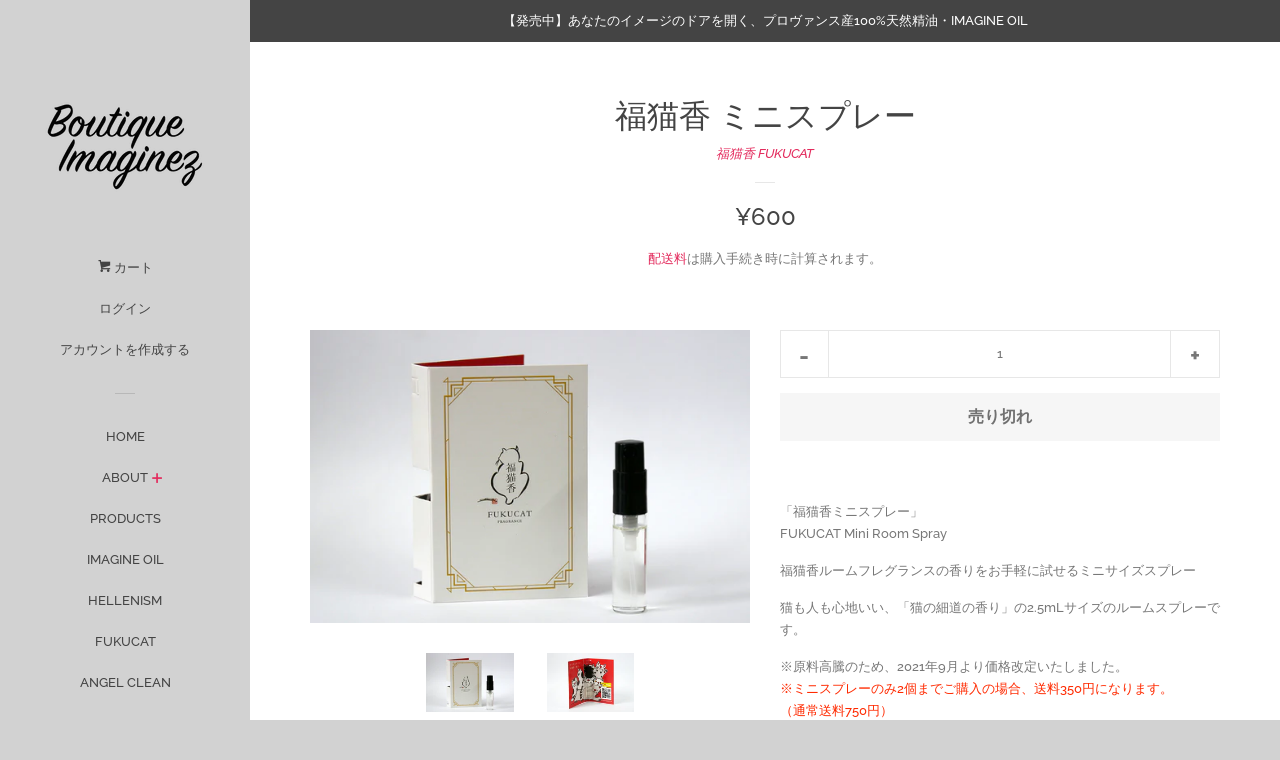

--- FILE ---
content_type: text/html; charset=utf-8
request_url: https://boutique-imaginez.com/products/fukucat-mini-room-spray
body_size: 22973
content:
<!doctype html>
<html class="no-js">
<head>

  <!-- Basic page needs ================================================== -->
  <meta charset="utf-8">
  <meta http-equiv="X-UA-Compatible" content="IE=edge,chrome=1">

  
  <link rel="shortcut icon" href="//boutique-imaginez.com/cdn/shop/files/logo_whitebackground_1520b08f-3578-43de-aeee-202565e3b362_32x32.png?v=1735194079" type="image/png" />
  

  <!-- Title and description ================================================== -->
  <title>
  福猫香 ミニスプレー &ndash; BOUTIQUE IMAGINEZ FRAGRANCE STORE
  </title>

  
  <meta name="description" content="「福猫香ミニスプレー」FUKUCAT Mini Room Spray 福猫香ルームフレグランスの香りをお手軽に試せるミニサイズスプレー 猫も人も心地いい、「猫の細道の香り」の2.5mLサイズのルームスプレーです。 ※原料高騰のため、2021年9月より価格改定いたしました。※ミニスプレーのみ2個までご購入の場合、送料350円になります。（通常送料750円） 福猫香シリーズ共通の「猫の細道の香り」は猫科の動物が大好きな植物・イヌハッカの天然エッセンシャルオイルを配合し、猫の苦手な香り成分を配合せず、猫も人も心地よくなり福を感じる香りです。猫と一緒にリラックスして過ごしたいときにおすすめです。 ファブリックなど、猫が戯れても大丈夫な場所に">
  

  <!-- Social meta ================================================== -->
  <!-- /snippets/social-meta-tags.liquid -->




<meta property="og:site_name" content="BOUTIQUE IMAGINEZ FRAGRANCE STORE">
<meta property="og:url" content="https://boutique-imaginez.com/products/fukucat-mini-room-spray">
<meta property="og:title" content="福猫香 ミニスプレー">
<meta property="og:type" content="product">
<meta property="og:description" content="「福猫香ミニスプレー」FUKUCAT Mini Room Spray 福猫香ルームフレグランスの香りをお手軽に試せるミニサイズスプレー 猫も人も心地いい、「猫の細道の香り」の2.5mLサイズのルームスプレーです。 ※原料高騰のため、2021年9月より価格改定いたしました。※ミニスプレーのみ2個までご購入の場合、送料350円になります。（通常送料750円） 福猫香シリーズ共通の「猫の細道の香り」は猫科の動物が大好きな植物・イヌハッカの天然エッセンシャルオイルを配合し、猫の苦手な香り成分を配合せず、猫も人も心地よくなり福を感じる香りです。猫と一緒にリラックスして過ごしたいときにおすすめです。 ファブリックなど、猫が戯れても大丈夫な場所に">

  <meta property="og:price:amount" content="600">
  <meta property="og:price:currency" content="JPY">

<meta property="og:image" content="http://boutique-imaginez.com/cdn/shop/products/pd_img_fukucat_mini01_1200x1200.png?v=1611896677"><meta property="og:image" content="http://boutique-imaginez.com/cdn/shop/products/pd_img_fukucat_mini02_1200x1200.png?v=1611896677">
<meta property="og:image:secure_url" content="https://boutique-imaginez.com/cdn/shop/products/pd_img_fukucat_mini01_1200x1200.png?v=1611896677"><meta property="og:image:secure_url" content="https://boutique-imaginez.com/cdn/shop/products/pd_img_fukucat_mini02_1200x1200.png?v=1611896677">


<meta name="twitter:card" content="summary_large_image">
<meta name="twitter:title" content="福猫香 ミニスプレー">
<meta name="twitter:description" content="「福猫香ミニスプレー」FUKUCAT Mini Room Spray 福猫香ルームフレグランスの香りをお手軽に試せるミニサイズスプレー 猫も人も心地いい、「猫の細道の香り」の2.5mLサイズのルームスプレーです。 ※原料高騰のため、2021年9月より価格改定いたしました。※ミニスプレーのみ2個までご購入の場合、送料350円になります。（通常送料750円） 福猫香シリーズ共通の「猫の細道の香り」は猫科の動物が大好きな植物・イヌハッカの天然エッセンシャルオイルを配合し、猫の苦手な香り成分を配合せず、猫も人も心地よくなり福を感じる香りです。猫と一緒にリラックスして過ごしたいときにおすすめです。 ファブリックなど、猫が戯れても大丈夫な場所に">


  <!-- Helpers ================================================== -->
  <link rel="canonical" href="https://boutique-imaginez.com/products/fukucat-mini-room-spray">
  <meta name="viewport" content="width=device-width, initial-scale=1, shrink-to-fit=no">

  
    <!-- Ajaxify Cart Plugin ================================================== -->
    <link href="//boutique-imaginez.com/cdn/shop/t/2/assets/ajaxify.scss.css?v=117000153945975409631735194358" rel="stylesheet" type="text/css" media="all" />
  

  <!-- CSS ================================================== -->
  <link href="//boutique-imaginez.com/cdn/shop/t/2/assets/timber.scss.css?v=50324293481090511771766129532" rel="stylesheet" type="text/css" media="all" />

  <script>
    window.theme = window.theme || {};

    var theme = {
      cartType: 'drawer',
      moneyFormat: "¥{{amount_no_decimals}}",
      currentTemplate: 'product',
      variables: {
        mediaQuerySmall: 'screen and (max-width: 480px)',
        bpSmall: false
      }
    }

    document.documentElement.className = document.documentElement.className.replace('no-js', 'js');
  </script>

  <!-- Header hook for plugins ================================================== -->
  <script>window.performance && window.performance.mark && window.performance.mark('shopify.content_for_header.start');</script><meta id="shopify-digital-wallet" name="shopify-digital-wallet" content="/2489483339/digital_wallets/dialog">
<meta name="shopify-checkout-api-token" content="1792f1cdd4d808f2bf12dac99e2192ca">
<link rel="alternate" type="application/json+oembed" href="https://boutique-imaginez.com/products/fukucat-mini-room-spray.oembed">
<script async="async" src="/checkouts/internal/preloads.js?locale=ja-JP"></script>
<link rel="preconnect" href="https://shop.app" crossorigin="anonymous">
<script async="async" src="https://shop.app/checkouts/internal/preloads.js?locale=ja-JP&shop_id=2489483339" crossorigin="anonymous"></script>
<script id="apple-pay-shop-capabilities" type="application/json">{"shopId":2489483339,"countryCode":"JP","currencyCode":"JPY","merchantCapabilities":["supports3DS"],"merchantId":"gid:\/\/shopify\/Shop\/2489483339","merchantName":"BOUTIQUE IMAGINEZ FRAGRANCE STORE","requiredBillingContactFields":["postalAddress","email","phone"],"requiredShippingContactFields":["postalAddress","email","phone"],"shippingType":"shipping","supportedNetworks":["visa","masterCard","amex","jcb","discover"],"total":{"type":"pending","label":"BOUTIQUE IMAGINEZ FRAGRANCE STORE","amount":"1.00"},"shopifyPaymentsEnabled":true,"supportsSubscriptions":true}</script>
<script id="shopify-features" type="application/json">{"accessToken":"1792f1cdd4d808f2bf12dac99e2192ca","betas":["rich-media-storefront-analytics"],"domain":"boutique-imaginez.com","predictiveSearch":false,"shopId":2489483339,"locale":"ja"}</script>
<script>var Shopify = Shopify || {};
Shopify.shop = "bellesroses.myshopify.com";
Shopify.locale = "ja";
Shopify.currency = {"active":"JPY","rate":"1.0"};
Shopify.country = "JP";
Shopify.theme = {"name":"Pop","id":34557132875,"schema_name":"Pop","schema_version":"8.1.2","theme_store_id":719,"role":"main"};
Shopify.theme.handle = "null";
Shopify.theme.style = {"id":null,"handle":null};
Shopify.cdnHost = "boutique-imaginez.com/cdn";
Shopify.routes = Shopify.routes || {};
Shopify.routes.root = "/";</script>
<script type="module">!function(o){(o.Shopify=o.Shopify||{}).modules=!0}(window);</script>
<script>!function(o){function n(){var o=[];function n(){o.push(Array.prototype.slice.apply(arguments))}return n.q=o,n}var t=o.Shopify=o.Shopify||{};t.loadFeatures=n(),t.autoloadFeatures=n()}(window);</script>
<script>
  window.ShopifyPay = window.ShopifyPay || {};
  window.ShopifyPay.apiHost = "shop.app\/pay";
  window.ShopifyPay.redirectState = null;
</script>
<script id="shop-js-analytics" type="application/json">{"pageType":"product"}</script>
<script defer="defer" async type="module" src="//boutique-imaginez.com/cdn/shopifycloud/shop-js/modules/v2/client.init-shop-cart-sync_CRO8OuKI.ja.esm.js"></script>
<script defer="defer" async type="module" src="//boutique-imaginez.com/cdn/shopifycloud/shop-js/modules/v2/chunk.common_A56sv42F.esm.js"></script>
<script type="module">
  await import("//boutique-imaginez.com/cdn/shopifycloud/shop-js/modules/v2/client.init-shop-cart-sync_CRO8OuKI.ja.esm.js");
await import("//boutique-imaginez.com/cdn/shopifycloud/shop-js/modules/v2/chunk.common_A56sv42F.esm.js");

  window.Shopify.SignInWithShop?.initShopCartSync?.({"fedCMEnabled":true,"windoidEnabled":true});

</script>
<script>
  window.Shopify = window.Shopify || {};
  if (!window.Shopify.featureAssets) window.Shopify.featureAssets = {};
  window.Shopify.featureAssets['shop-js'] = {"shop-cart-sync":["modules/v2/client.shop-cart-sync_Rbupk0-S.ja.esm.js","modules/v2/chunk.common_A56sv42F.esm.js"],"init-fed-cm":["modules/v2/client.init-fed-cm_Brlme73P.ja.esm.js","modules/v2/chunk.common_A56sv42F.esm.js"],"shop-button":["modules/v2/client.shop-button_CAOYMen2.ja.esm.js","modules/v2/chunk.common_A56sv42F.esm.js"],"shop-cash-offers":["modules/v2/client.shop-cash-offers_ivvZeP39.ja.esm.js","modules/v2/chunk.common_A56sv42F.esm.js","modules/v2/chunk.modal_ILhUGby7.esm.js"],"init-windoid":["modules/v2/client.init-windoid_BLzf7E_S.ja.esm.js","modules/v2/chunk.common_A56sv42F.esm.js"],"init-shop-email-lookup-coordinator":["modules/v2/client.init-shop-email-lookup-coordinator_Dz-pgYZI.ja.esm.js","modules/v2/chunk.common_A56sv42F.esm.js"],"shop-toast-manager":["modules/v2/client.shop-toast-manager_BRuj-JEc.ja.esm.js","modules/v2/chunk.common_A56sv42F.esm.js"],"shop-login-button":["modules/v2/client.shop-login-button_DgSCIKnN.ja.esm.js","modules/v2/chunk.common_A56sv42F.esm.js","modules/v2/chunk.modal_ILhUGby7.esm.js"],"avatar":["modules/v2/client.avatar_BTnouDA3.ja.esm.js"],"pay-button":["modules/v2/client.pay-button_CxybczQF.ja.esm.js","modules/v2/chunk.common_A56sv42F.esm.js"],"init-shop-cart-sync":["modules/v2/client.init-shop-cart-sync_CRO8OuKI.ja.esm.js","modules/v2/chunk.common_A56sv42F.esm.js"],"init-customer-accounts":["modules/v2/client.init-customer-accounts_B7JfRd7a.ja.esm.js","modules/v2/client.shop-login-button_DgSCIKnN.ja.esm.js","modules/v2/chunk.common_A56sv42F.esm.js","modules/v2/chunk.modal_ILhUGby7.esm.js"],"init-shop-for-new-customer-accounts":["modules/v2/client.init-shop-for-new-customer-accounts_DuVdZwgs.ja.esm.js","modules/v2/client.shop-login-button_DgSCIKnN.ja.esm.js","modules/v2/chunk.common_A56sv42F.esm.js","modules/v2/chunk.modal_ILhUGby7.esm.js"],"init-customer-accounts-sign-up":["modules/v2/client.init-customer-accounts-sign-up_Bo1CzG-w.ja.esm.js","modules/v2/client.shop-login-button_DgSCIKnN.ja.esm.js","modules/v2/chunk.common_A56sv42F.esm.js","modules/v2/chunk.modal_ILhUGby7.esm.js"],"checkout-modal":["modules/v2/client.checkout-modal_B2T2_lCJ.ja.esm.js","modules/v2/chunk.common_A56sv42F.esm.js","modules/v2/chunk.modal_ILhUGby7.esm.js"],"shop-follow-button":["modules/v2/client.shop-follow-button_Bkz4TQZn.ja.esm.js","modules/v2/chunk.common_A56sv42F.esm.js","modules/v2/chunk.modal_ILhUGby7.esm.js"],"lead-capture":["modules/v2/client.lead-capture_C6eAi-6_.ja.esm.js","modules/v2/chunk.common_A56sv42F.esm.js","modules/v2/chunk.modal_ILhUGby7.esm.js"],"shop-login":["modules/v2/client.shop-login_QcPsljo4.ja.esm.js","modules/v2/chunk.common_A56sv42F.esm.js","modules/v2/chunk.modal_ILhUGby7.esm.js"],"payment-terms":["modules/v2/client.payment-terms_Dt9LCeZF.ja.esm.js","modules/v2/chunk.common_A56sv42F.esm.js","modules/v2/chunk.modal_ILhUGby7.esm.js"]};
</script>
<script>(function() {
  var isLoaded = false;
  function asyncLoad() {
    if (isLoaded) return;
    isLoaded = true;
    var urls = ["https:\/\/cdn.hextom.com\/js\/quickannouncementbar.js?shop=bellesroses.myshopify.com"];
    for (var i = 0; i < urls.length; i++) {
      var s = document.createElement('script');
      s.type = 'text/javascript';
      s.async = true;
      s.src = urls[i];
      var x = document.getElementsByTagName('script')[0];
      x.parentNode.insertBefore(s, x);
    }
  };
  if(window.attachEvent) {
    window.attachEvent('onload', asyncLoad);
  } else {
    window.addEventListener('load', asyncLoad, false);
  }
})();</script>
<script id="__st">var __st={"a":2489483339,"offset":32400,"reqid":"1fc72a7b-a4fd-40c1-aac0-4814cf7a8e51-1768511127","pageurl":"boutique-imaginez.com\/products\/fukucat-mini-room-spray","u":"892d7dfcd7f9","p":"product","rtyp":"product","rid":6208431521971};</script>
<script>window.ShopifyPaypalV4VisibilityTracking = true;</script>
<script id="captcha-bootstrap">!function(){'use strict';const t='contact',e='account',n='new_comment',o=[[t,t],['blogs',n],['comments',n],[t,'customer']],c=[[e,'customer_login'],[e,'guest_login'],[e,'recover_customer_password'],[e,'create_customer']],r=t=>t.map((([t,e])=>`form[action*='/${t}']:not([data-nocaptcha='true']) input[name='form_type'][value='${e}']`)).join(','),a=t=>()=>t?[...document.querySelectorAll(t)].map((t=>t.form)):[];function s(){const t=[...o],e=r(t);return a(e)}const i='password',u='form_key',d=['recaptcha-v3-token','g-recaptcha-response','h-captcha-response',i],f=()=>{try{return window.sessionStorage}catch{return}},m='__shopify_v',_=t=>t.elements[u];function p(t,e,n=!1){try{const o=window.sessionStorage,c=JSON.parse(o.getItem(e)),{data:r}=function(t){const{data:e,action:n}=t;return t[m]||n?{data:e,action:n}:{data:t,action:n}}(c);for(const[e,n]of Object.entries(r))t.elements[e]&&(t.elements[e].value=n);n&&o.removeItem(e)}catch(o){console.error('form repopulation failed',{error:o})}}const l='form_type',E='cptcha';function T(t){t.dataset[E]=!0}const w=window,h=w.document,L='Shopify',v='ce_forms',y='captcha';let A=!1;((t,e)=>{const n=(g='f06e6c50-85a8-45c8-87d0-21a2b65856fe',I='https://cdn.shopify.com/shopifycloud/storefront-forms-hcaptcha/ce_storefront_forms_captcha_hcaptcha.v1.5.2.iife.js',D={infoText:'hCaptchaによる保護',privacyText:'プライバシー',termsText:'利用規約'},(t,e,n)=>{const o=w[L][v],c=o.bindForm;if(c)return c(t,g,e,D).then(n);var r;o.q.push([[t,g,e,D],n]),r=I,A||(h.body.append(Object.assign(h.createElement('script'),{id:'captcha-provider',async:!0,src:r})),A=!0)});var g,I,D;w[L]=w[L]||{},w[L][v]=w[L][v]||{},w[L][v].q=[],w[L][y]=w[L][y]||{},w[L][y].protect=function(t,e){n(t,void 0,e),T(t)},Object.freeze(w[L][y]),function(t,e,n,w,h,L){const[v,y,A,g]=function(t,e,n){const i=e?o:[],u=t?c:[],d=[...i,...u],f=r(d),m=r(i),_=r(d.filter((([t,e])=>n.includes(e))));return[a(f),a(m),a(_),s()]}(w,h,L),I=t=>{const e=t.target;return e instanceof HTMLFormElement?e:e&&e.form},D=t=>v().includes(t);t.addEventListener('submit',(t=>{const e=I(t);if(!e)return;const n=D(e)&&!e.dataset.hcaptchaBound&&!e.dataset.recaptchaBound,o=_(e),c=g().includes(e)&&(!o||!o.value);(n||c)&&t.preventDefault(),c&&!n&&(function(t){try{if(!f())return;!function(t){const e=f();if(!e)return;const n=_(t);if(!n)return;const o=n.value;o&&e.removeItem(o)}(t);const e=Array.from(Array(32),(()=>Math.random().toString(36)[2])).join('');!function(t,e){_(t)||t.append(Object.assign(document.createElement('input'),{type:'hidden',name:u})),t.elements[u].value=e}(t,e),function(t,e){const n=f();if(!n)return;const o=[...t.querySelectorAll(`input[type='${i}']`)].map((({name:t})=>t)),c=[...d,...o],r={};for(const[a,s]of new FormData(t).entries())c.includes(a)||(r[a]=s);n.setItem(e,JSON.stringify({[m]:1,action:t.action,data:r}))}(t,e)}catch(e){console.error('failed to persist form',e)}}(e),e.submit())}));const S=(t,e)=>{t&&!t.dataset[E]&&(n(t,e.some((e=>e===t))),T(t))};for(const o of['focusin','change'])t.addEventListener(o,(t=>{const e=I(t);D(e)&&S(e,y())}));const B=e.get('form_key'),M=e.get(l),P=B&&M;t.addEventListener('DOMContentLoaded',(()=>{const t=y();if(P)for(const e of t)e.elements[l].value===M&&p(e,B);[...new Set([...A(),...v().filter((t=>'true'===t.dataset.shopifyCaptcha))])].forEach((e=>S(e,t)))}))}(h,new URLSearchParams(w.location.search),n,t,e,['guest_login'])})(!0,!0)}();</script>
<script integrity="sha256-4kQ18oKyAcykRKYeNunJcIwy7WH5gtpwJnB7kiuLZ1E=" data-source-attribution="shopify.loadfeatures" defer="defer" src="//boutique-imaginez.com/cdn/shopifycloud/storefront/assets/storefront/load_feature-a0a9edcb.js" crossorigin="anonymous"></script>
<script crossorigin="anonymous" defer="defer" src="//boutique-imaginez.com/cdn/shopifycloud/storefront/assets/shopify_pay/storefront-65b4c6d7.js?v=20250812"></script>
<script data-source-attribution="shopify.dynamic_checkout.dynamic.init">var Shopify=Shopify||{};Shopify.PaymentButton=Shopify.PaymentButton||{isStorefrontPortableWallets:!0,init:function(){window.Shopify.PaymentButton.init=function(){};var t=document.createElement("script");t.src="https://boutique-imaginez.com/cdn/shopifycloud/portable-wallets/latest/portable-wallets.ja.js",t.type="module",document.head.appendChild(t)}};
</script>
<script data-source-attribution="shopify.dynamic_checkout.buyer_consent">
  function portableWalletsHideBuyerConsent(e){var t=document.getElementById("shopify-buyer-consent"),n=document.getElementById("shopify-subscription-policy-button");t&&n&&(t.classList.add("hidden"),t.setAttribute("aria-hidden","true"),n.removeEventListener("click",e))}function portableWalletsShowBuyerConsent(e){var t=document.getElementById("shopify-buyer-consent"),n=document.getElementById("shopify-subscription-policy-button");t&&n&&(t.classList.remove("hidden"),t.removeAttribute("aria-hidden"),n.addEventListener("click",e))}window.Shopify?.PaymentButton&&(window.Shopify.PaymentButton.hideBuyerConsent=portableWalletsHideBuyerConsent,window.Shopify.PaymentButton.showBuyerConsent=portableWalletsShowBuyerConsent);
</script>
<script data-source-attribution="shopify.dynamic_checkout.cart.bootstrap">document.addEventListener("DOMContentLoaded",(function(){function t(){return document.querySelector("shopify-accelerated-checkout-cart, shopify-accelerated-checkout")}if(t())Shopify.PaymentButton.init();else{new MutationObserver((function(e,n){t()&&(Shopify.PaymentButton.init(),n.disconnect())})).observe(document.body,{childList:!0,subtree:!0})}}));
</script>
<link id="shopify-accelerated-checkout-styles" rel="stylesheet" media="screen" href="https://boutique-imaginez.com/cdn/shopifycloud/portable-wallets/latest/accelerated-checkout-backwards-compat.css" crossorigin="anonymous">
<style id="shopify-accelerated-checkout-cart">
        #shopify-buyer-consent {
  margin-top: 1em;
  display: inline-block;
  width: 100%;
}

#shopify-buyer-consent.hidden {
  display: none;
}

#shopify-subscription-policy-button {
  background: none;
  border: none;
  padding: 0;
  text-decoration: underline;
  font-size: inherit;
  cursor: pointer;
}

#shopify-subscription-policy-button::before {
  box-shadow: none;
}

      </style>

<script>window.performance && window.performance.mark && window.performance.mark('shopify.content_for_header.end');</script>

  
  

  
  <script src="//boutique-imaginez.com/cdn/shop/t/2/assets/jquery-2.2.3.min.js?v=58211863146907186831554264409" type="text/javascript"></script>
  <script src="//boutique-imaginez.com/cdn/shop/t/2/assets/modernizr.min.js?v=520786850485634651554264410" type="text/javascript"></script>

  <script src="//boutique-imaginez.com/cdn/shop/t/2/assets/lazysizes.min.js?v=177476512571513845041554264410" async="async"></script>

  <script src="//boutique-imaginez.com/cdn/shop/t/2/assets/theme.js?v=97239712952730064071554264410" defer="defer"></script>
 
  
<link href="https://monorail-edge.shopifysvc.com" rel="dns-prefetch">
<script>(function(){if ("sendBeacon" in navigator && "performance" in window) {try {var session_token_from_headers = performance.getEntriesByType('navigation')[0].serverTiming.find(x => x.name == '_s').description;} catch {var session_token_from_headers = undefined;}var session_cookie_matches = document.cookie.match(/_shopify_s=([^;]*)/);var session_token_from_cookie = session_cookie_matches && session_cookie_matches.length === 2 ? session_cookie_matches[1] : "";var session_token = session_token_from_headers || session_token_from_cookie || "";function handle_abandonment_event(e) {var entries = performance.getEntries().filter(function(entry) {return /monorail-edge.shopifysvc.com/.test(entry.name);});if (!window.abandonment_tracked && entries.length === 0) {window.abandonment_tracked = true;var currentMs = Date.now();var navigation_start = performance.timing.navigationStart;var payload = {shop_id: 2489483339,url: window.location.href,navigation_start,duration: currentMs - navigation_start,session_token,page_type: "product"};window.navigator.sendBeacon("https://monorail-edge.shopifysvc.com/v1/produce", JSON.stringify({schema_id: "online_store_buyer_site_abandonment/1.1",payload: payload,metadata: {event_created_at_ms: currentMs,event_sent_at_ms: currentMs}}));}}window.addEventListener('pagehide', handle_abandonment_event);}}());</script>
<script id="web-pixels-manager-setup">(function e(e,d,r,n,o){if(void 0===o&&(o={}),!Boolean(null===(a=null===(i=window.Shopify)||void 0===i?void 0:i.analytics)||void 0===a?void 0:a.replayQueue)){var i,a;window.Shopify=window.Shopify||{};var t=window.Shopify;t.analytics=t.analytics||{};var s=t.analytics;s.replayQueue=[],s.publish=function(e,d,r){return s.replayQueue.push([e,d,r]),!0};try{self.performance.mark("wpm:start")}catch(e){}var l=function(){var e={modern:/Edge?\/(1{2}[4-9]|1[2-9]\d|[2-9]\d{2}|\d{4,})\.\d+(\.\d+|)|Firefox\/(1{2}[4-9]|1[2-9]\d|[2-9]\d{2}|\d{4,})\.\d+(\.\d+|)|Chrom(ium|e)\/(9{2}|\d{3,})\.\d+(\.\d+|)|(Maci|X1{2}).+ Version\/(15\.\d+|(1[6-9]|[2-9]\d|\d{3,})\.\d+)([,.]\d+|)( \(\w+\)|)( Mobile\/\w+|) Safari\/|Chrome.+OPR\/(9{2}|\d{3,})\.\d+\.\d+|(CPU[ +]OS|iPhone[ +]OS|CPU[ +]iPhone|CPU IPhone OS|CPU iPad OS)[ +]+(15[._]\d+|(1[6-9]|[2-9]\d|\d{3,})[._]\d+)([._]\d+|)|Android:?[ /-](13[3-9]|1[4-9]\d|[2-9]\d{2}|\d{4,})(\.\d+|)(\.\d+|)|Android.+Firefox\/(13[5-9]|1[4-9]\d|[2-9]\d{2}|\d{4,})\.\d+(\.\d+|)|Android.+Chrom(ium|e)\/(13[3-9]|1[4-9]\d|[2-9]\d{2}|\d{4,})\.\d+(\.\d+|)|SamsungBrowser\/([2-9]\d|\d{3,})\.\d+/,legacy:/Edge?\/(1[6-9]|[2-9]\d|\d{3,})\.\d+(\.\d+|)|Firefox\/(5[4-9]|[6-9]\d|\d{3,})\.\d+(\.\d+|)|Chrom(ium|e)\/(5[1-9]|[6-9]\d|\d{3,})\.\d+(\.\d+|)([\d.]+$|.*Safari\/(?![\d.]+ Edge\/[\d.]+$))|(Maci|X1{2}).+ Version\/(10\.\d+|(1[1-9]|[2-9]\d|\d{3,})\.\d+)([,.]\d+|)( \(\w+\)|)( Mobile\/\w+|) Safari\/|Chrome.+OPR\/(3[89]|[4-9]\d|\d{3,})\.\d+\.\d+|(CPU[ +]OS|iPhone[ +]OS|CPU[ +]iPhone|CPU IPhone OS|CPU iPad OS)[ +]+(10[._]\d+|(1[1-9]|[2-9]\d|\d{3,})[._]\d+)([._]\d+|)|Android:?[ /-](13[3-9]|1[4-9]\d|[2-9]\d{2}|\d{4,})(\.\d+|)(\.\d+|)|Mobile Safari.+OPR\/([89]\d|\d{3,})\.\d+\.\d+|Android.+Firefox\/(13[5-9]|1[4-9]\d|[2-9]\d{2}|\d{4,})\.\d+(\.\d+|)|Android.+Chrom(ium|e)\/(13[3-9]|1[4-9]\d|[2-9]\d{2}|\d{4,})\.\d+(\.\d+|)|Android.+(UC? ?Browser|UCWEB|U3)[ /]?(15\.([5-9]|\d{2,})|(1[6-9]|[2-9]\d|\d{3,})\.\d+)\.\d+|SamsungBrowser\/(5\.\d+|([6-9]|\d{2,})\.\d+)|Android.+MQ{2}Browser\/(14(\.(9|\d{2,})|)|(1[5-9]|[2-9]\d|\d{3,})(\.\d+|))(\.\d+|)|K[Aa][Ii]OS\/(3\.\d+|([4-9]|\d{2,})\.\d+)(\.\d+|)/},d=e.modern,r=e.legacy,n=navigator.userAgent;return n.match(d)?"modern":n.match(r)?"legacy":"unknown"}(),u="modern"===l?"modern":"legacy",c=(null!=n?n:{modern:"",legacy:""})[u],f=function(e){return[e.baseUrl,"/wpm","/b",e.hashVersion,"modern"===e.buildTarget?"m":"l",".js"].join("")}({baseUrl:d,hashVersion:r,buildTarget:u}),m=function(e){var d=e.version,r=e.bundleTarget,n=e.surface,o=e.pageUrl,i=e.monorailEndpoint;return{emit:function(e){var a=e.status,t=e.errorMsg,s=(new Date).getTime(),l=JSON.stringify({metadata:{event_sent_at_ms:s},events:[{schema_id:"web_pixels_manager_load/3.1",payload:{version:d,bundle_target:r,page_url:o,status:a,surface:n,error_msg:t},metadata:{event_created_at_ms:s}}]});if(!i)return console&&console.warn&&console.warn("[Web Pixels Manager] No Monorail endpoint provided, skipping logging."),!1;try{return self.navigator.sendBeacon.bind(self.navigator)(i,l)}catch(e){}var u=new XMLHttpRequest;try{return u.open("POST",i,!0),u.setRequestHeader("Content-Type","text/plain"),u.send(l),!0}catch(e){return console&&console.warn&&console.warn("[Web Pixels Manager] Got an unhandled error while logging to Monorail."),!1}}}}({version:r,bundleTarget:l,surface:e.surface,pageUrl:self.location.href,monorailEndpoint:e.monorailEndpoint});try{o.browserTarget=l,function(e){var d=e.src,r=e.async,n=void 0===r||r,o=e.onload,i=e.onerror,a=e.sri,t=e.scriptDataAttributes,s=void 0===t?{}:t,l=document.createElement("script"),u=document.querySelector("head"),c=document.querySelector("body");if(l.async=n,l.src=d,a&&(l.integrity=a,l.crossOrigin="anonymous"),s)for(var f in s)if(Object.prototype.hasOwnProperty.call(s,f))try{l.dataset[f]=s[f]}catch(e){}if(o&&l.addEventListener("load",o),i&&l.addEventListener("error",i),u)u.appendChild(l);else{if(!c)throw new Error("Did not find a head or body element to append the script");c.appendChild(l)}}({src:f,async:!0,onload:function(){if(!function(){var e,d;return Boolean(null===(d=null===(e=window.Shopify)||void 0===e?void 0:e.analytics)||void 0===d?void 0:d.initialized)}()){var d=window.webPixelsManager.init(e)||void 0;if(d){var r=window.Shopify.analytics;r.replayQueue.forEach((function(e){var r=e[0],n=e[1],o=e[2];d.publishCustomEvent(r,n,o)})),r.replayQueue=[],r.publish=d.publishCustomEvent,r.visitor=d.visitor,r.initialized=!0}}},onerror:function(){return m.emit({status:"failed",errorMsg:"".concat(f," has failed to load")})},sri:function(e){var d=/^sha384-[A-Za-z0-9+/=]+$/;return"string"==typeof e&&d.test(e)}(c)?c:"",scriptDataAttributes:o}),m.emit({status:"loading"})}catch(e){m.emit({status:"failed",errorMsg:(null==e?void 0:e.message)||"Unknown error"})}}})({shopId: 2489483339,storefrontBaseUrl: "https://boutique-imaginez.com",extensionsBaseUrl: "https://extensions.shopifycdn.com/cdn/shopifycloud/web-pixels-manager",monorailEndpoint: "https://monorail-edge.shopifysvc.com/unstable/produce_batch",surface: "storefront-renderer",enabledBetaFlags: ["2dca8a86"],webPixelsConfigList: [{"id":"98238643","eventPayloadVersion":"v1","runtimeContext":"LAX","scriptVersion":"1","type":"CUSTOM","privacyPurposes":["ANALYTICS"],"name":"Google Analytics tag (migrated)"},{"id":"shopify-app-pixel","configuration":"{}","eventPayloadVersion":"v1","runtimeContext":"STRICT","scriptVersion":"0450","apiClientId":"shopify-pixel","type":"APP","privacyPurposes":["ANALYTICS","MARKETING"]},{"id":"shopify-custom-pixel","eventPayloadVersion":"v1","runtimeContext":"LAX","scriptVersion":"0450","apiClientId":"shopify-pixel","type":"CUSTOM","privacyPurposes":["ANALYTICS","MARKETING"]}],isMerchantRequest: false,initData: {"shop":{"name":"BOUTIQUE IMAGINEZ FRAGRANCE STORE","paymentSettings":{"currencyCode":"JPY"},"myshopifyDomain":"bellesroses.myshopify.com","countryCode":"JP","storefrontUrl":"https:\/\/boutique-imaginez.com"},"customer":null,"cart":null,"checkout":null,"productVariants":[{"price":{"amount":600.0,"currencyCode":"JPY"},"product":{"title":"福猫香 ミニスプレー","vendor":"福猫香 FUKUCAT","id":"6208431521971","untranslatedTitle":"福猫香 ミニスプレー","url":"\/products\/fukucat-mini-room-spray","type":"FUKUCAT"},"id":"38078693769395","image":{"src":"\/\/boutique-imaginez.com\/cdn\/shop\/products\/pd_img_fukucat_mini01.png?v=1611896677"},"sku":"","title":"Default Title","untranslatedTitle":"Default Title"}],"purchasingCompany":null},},"https://boutique-imaginez.com/cdn","fcfee988w5aeb613cpc8e4bc33m6693e112",{"modern":"","legacy":""},{"shopId":"2489483339","storefrontBaseUrl":"https:\/\/boutique-imaginez.com","extensionBaseUrl":"https:\/\/extensions.shopifycdn.com\/cdn\/shopifycloud\/web-pixels-manager","surface":"storefront-renderer","enabledBetaFlags":"[\"2dca8a86\"]","isMerchantRequest":"false","hashVersion":"fcfee988w5aeb613cpc8e4bc33m6693e112","publish":"custom","events":"[[\"page_viewed\",{}],[\"product_viewed\",{\"productVariant\":{\"price\":{\"amount\":600.0,\"currencyCode\":\"JPY\"},\"product\":{\"title\":\"福猫香 ミニスプレー\",\"vendor\":\"福猫香 FUKUCAT\",\"id\":\"6208431521971\",\"untranslatedTitle\":\"福猫香 ミニスプレー\",\"url\":\"\/products\/fukucat-mini-room-spray\",\"type\":\"FUKUCAT\"},\"id\":\"38078693769395\",\"image\":{\"src\":\"\/\/boutique-imaginez.com\/cdn\/shop\/products\/pd_img_fukucat_mini01.png?v=1611896677\"},\"sku\":\"\",\"title\":\"Default Title\",\"untranslatedTitle\":\"Default Title\"}}]]"});</script><script>
  window.ShopifyAnalytics = window.ShopifyAnalytics || {};
  window.ShopifyAnalytics.meta = window.ShopifyAnalytics.meta || {};
  window.ShopifyAnalytics.meta.currency = 'JPY';
  var meta = {"product":{"id":6208431521971,"gid":"gid:\/\/shopify\/Product\/6208431521971","vendor":"福猫香 FUKUCAT","type":"FUKUCAT","handle":"fukucat-mini-room-spray","variants":[{"id":38078693769395,"price":60000,"name":"福猫香 ミニスプレー","public_title":null,"sku":""}],"remote":false},"page":{"pageType":"product","resourceType":"product","resourceId":6208431521971,"requestId":"1fc72a7b-a4fd-40c1-aac0-4814cf7a8e51-1768511127"}};
  for (var attr in meta) {
    window.ShopifyAnalytics.meta[attr] = meta[attr];
  }
</script>
<script class="analytics">
  (function () {
    var customDocumentWrite = function(content) {
      var jquery = null;

      if (window.jQuery) {
        jquery = window.jQuery;
      } else if (window.Checkout && window.Checkout.$) {
        jquery = window.Checkout.$;
      }

      if (jquery) {
        jquery('body').append(content);
      }
    };

    var hasLoggedConversion = function(token) {
      if (token) {
        return document.cookie.indexOf('loggedConversion=' + token) !== -1;
      }
      return false;
    }

    var setCookieIfConversion = function(token) {
      if (token) {
        var twoMonthsFromNow = new Date(Date.now());
        twoMonthsFromNow.setMonth(twoMonthsFromNow.getMonth() + 2);

        document.cookie = 'loggedConversion=' + token + '; expires=' + twoMonthsFromNow;
      }
    }

    var trekkie = window.ShopifyAnalytics.lib = window.trekkie = window.trekkie || [];
    if (trekkie.integrations) {
      return;
    }
    trekkie.methods = [
      'identify',
      'page',
      'ready',
      'track',
      'trackForm',
      'trackLink'
    ];
    trekkie.factory = function(method) {
      return function() {
        var args = Array.prototype.slice.call(arguments);
        args.unshift(method);
        trekkie.push(args);
        return trekkie;
      };
    };
    for (var i = 0; i < trekkie.methods.length; i++) {
      var key = trekkie.methods[i];
      trekkie[key] = trekkie.factory(key);
    }
    trekkie.load = function(config) {
      trekkie.config = config || {};
      trekkie.config.initialDocumentCookie = document.cookie;
      var first = document.getElementsByTagName('script')[0];
      var script = document.createElement('script');
      script.type = 'text/javascript';
      script.onerror = function(e) {
        var scriptFallback = document.createElement('script');
        scriptFallback.type = 'text/javascript';
        scriptFallback.onerror = function(error) {
                var Monorail = {
      produce: function produce(monorailDomain, schemaId, payload) {
        var currentMs = new Date().getTime();
        var event = {
          schema_id: schemaId,
          payload: payload,
          metadata: {
            event_created_at_ms: currentMs,
            event_sent_at_ms: currentMs
          }
        };
        return Monorail.sendRequest("https://" + monorailDomain + "/v1/produce", JSON.stringify(event));
      },
      sendRequest: function sendRequest(endpointUrl, payload) {
        // Try the sendBeacon API
        if (window && window.navigator && typeof window.navigator.sendBeacon === 'function' && typeof window.Blob === 'function' && !Monorail.isIos12()) {
          var blobData = new window.Blob([payload], {
            type: 'text/plain'
          });

          if (window.navigator.sendBeacon(endpointUrl, blobData)) {
            return true;
          } // sendBeacon was not successful

        } // XHR beacon

        var xhr = new XMLHttpRequest();

        try {
          xhr.open('POST', endpointUrl);
          xhr.setRequestHeader('Content-Type', 'text/plain');
          xhr.send(payload);
        } catch (e) {
          console.log(e);
        }

        return false;
      },
      isIos12: function isIos12() {
        return window.navigator.userAgent.lastIndexOf('iPhone; CPU iPhone OS 12_') !== -1 || window.navigator.userAgent.lastIndexOf('iPad; CPU OS 12_') !== -1;
      }
    };
    Monorail.produce('monorail-edge.shopifysvc.com',
      'trekkie_storefront_load_errors/1.1',
      {shop_id: 2489483339,
      theme_id: 34557132875,
      app_name: "storefront",
      context_url: window.location.href,
      source_url: "//boutique-imaginez.com/cdn/s/trekkie.storefront.cd680fe47e6c39ca5d5df5f0a32d569bc48c0f27.min.js"});

        };
        scriptFallback.async = true;
        scriptFallback.src = '//boutique-imaginez.com/cdn/s/trekkie.storefront.cd680fe47e6c39ca5d5df5f0a32d569bc48c0f27.min.js';
        first.parentNode.insertBefore(scriptFallback, first);
      };
      script.async = true;
      script.src = '//boutique-imaginez.com/cdn/s/trekkie.storefront.cd680fe47e6c39ca5d5df5f0a32d569bc48c0f27.min.js';
      first.parentNode.insertBefore(script, first);
    };
    trekkie.load(
      {"Trekkie":{"appName":"storefront","development":false,"defaultAttributes":{"shopId":2489483339,"isMerchantRequest":null,"themeId":34557132875,"themeCityHash":"4258509203193296773","contentLanguage":"ja","currency":"JPY","eventMetadataId":"8dac9719-cf1f-4e61-9106-95552815d812"},"isServerSideCookieWritingEnabled":true,"monorailRegion":"shop_domain","enabledBetaFlags":["65f19447"]},"Session Attribution":{},"S2S":{"facebookCapiEnabled":true,"source":"trekkie-storefront-renderer","apiClientId":580111}}
    );

    var loaded = false;
    trekkie.ready(function() {
      if (loaded) return;
      loaded = true;

      window.ShopifyAnalytics.lib = window.trekkie;

      var originalDocumentWrite = document.write;
      document.write = customDocumentWrite;
      try { window.ShopifyAnalytics.merchantGoogleAnalytics.call(this); } catch(error) {};
      document.write = originalDocumentWrite;

      window.ShopifyAnalytics.lib.page(null,{"pageType":"product","resourceType":"product","resourceId":6208431521971,"requestId":"1fc72a7b-a4fd-40c1-aac0-4814cf7a8e51-1768511127","shopifyEmitted":true});

      var match = window.location.pathname.match(/checkouts\/(.+)\/(thank_you|post_purchase)/)
      var token = match? match[1]: undefined;
      if (!hasLoggedConversion(token)) {
        setCookieIfConversion(token);
        window.ShopifyAnalytics.lib.track("Viewed Product",{"currency":"JPY","variantId":38078693769395,"productId":6208431521971,"productGid":"gid:\/\/shopify\/Product\/6208431521971","name":"福猫香 ミニスプレー","price":"600","sku":"","brand":"福猫香 FUKUCAT","variant":null,"category":"FUKUCAT","nonInteraction":true,"remote":false},undefined,undefined,{"shopifyEmitted":true});
      window.ShopifyAnalytics.lib.track("monorail:\/\/trekkie_storefront_viewed_product\/1.1",{"currency":"JPY","variantId":38078693769395,"productId":6208431521971,"productGid":"gid:\/\/shopify\/Product\/6208431521971","name":"福猫香 ミニスプレー","price":"600","sku":"","brand":"福猫香 FUKUCAT","variant":null,"category":"FUKUCAT","nonInteraction":true,"remote":false,"referer":"https:\/\/boutique-imaginez.com\/products\/fukucat-mini-room-spray"});
      }
    });


        var eventsListenerScript = document.createElement('script');
        eventsListenerScript.async = true;
        eventsListenerScript.src = "//boutique-imaginez.com/cdn/shopifycloud/storefront/assets/shop_events_listener-3da45d37.js";
        document.getElementsByTagName('head')[0].appendChild(eventsListenerScript);

})();</script>
  <script>
  if (!window.ga || (window.ga && typeof window.ga !== 'function')) {
    window.ga = function ga() {
      (window.ga.q = window.ga.q || []).push(arguments);
      if (window.Shopify && window.Shopify.analytics && typeof window.Shopify.analytics.publish === 'function') {
        window.Shopify.analytics.publish("ga_stub_called", {}, {sendTo: "google_osp_migration"});
      }
      console.error("Shopify's Google Analytics stub called with:", Array.from(arguments), "\nSee https://help.shopify.com/manual/promoting-marketing/pixels/pixel-migration#google for more information.");
    };
    if (window.Shopify && window.Shopify.analytics && typeof window.Shopify.analytics.publish === 'function') {
      window.Shopify.analytics.publish("ga_stub_initialized", {}, {sendTo: "google_osp_migration"});
    }
  }
</script>
<script
  defer
  src="https://boutique-imaginez.com/cdn/shopifycloud/perf-kit/shopify-perf-kit-3.0.3.min.js"
  data-application="storefront-renderer"
  data-shop-id="2489483339"
  data-render-region="gcp-us-central1"
  data-page-type="product"
  data-theme-instance-id="34557132875"
  data-theme-name="Pop"
  data-theme-version="8.1.2"
  data-monorail-region="shop_domain"
  data-resource-timing-sampling-rate="10"
  data-shs="true"
  data-shs-beacon="true"
  data-shs-export-with-fetch="true"
  data-shs-logs-sample-rate="1"
  data-shs-beacon-endpoint="https://boutique-imaginez.com/api/collect"
></script>
</head>


<body id="福猫香-ミニスプレー" class="template-product" >

  <div id="shopify-section-header" class="shopify-section">





<style>
.site-header {
  
}

@media screen and (max-width: 1024px) {
  .site-header {
    height: 70px;
  }
}



@media screen and (min-width: 1025px) {
  .main-content {
    margin: 90px 0 0 0;
  }

  .site-header {
    height: 100%;
    width: 250px;
    overflow-y: auto;
    left: 0;
    position: fixed;
  }
}

.nav-mobile {
  width: 250px;
}

.page-move--nav .page-element {
  left: 250px;
}

@media screen and (min-width: 1025px) {
  .page-wrapper {
    left: 250px;
    width: calc(100% - 250px);
  }
}

.supports-csstransforms .page-move--nav .page-element {
  left: 0;
  -webkit-transform: translateX(250px);
  -moz-transform: translateX(250px);
  -ms-transform: translateX(250px);
  -o-transform: translateX(250px);
  transform: translateX(250px);
}

@media screen and (min-width: 1025px) {
  .supports-csstransforms .page-move--cart .site-header  {
    left: -250px;
  }
  .supports-csstransforms .page-move--cart .page-wrapper {
    left: calc(250px / 2);
    transform: translateX(calc(-50% + (250px / 2)));
  }
}

@media screen and (max-width: 1024px) {
  .page-wrapper {
    top: 70px;
  }
}

.page-move--nav .ajaxify-drawer {
  right: -250px;
}

.supports-csstransforms .page-move--nav .ajaxify-drawer {
  right: 0;
  -webkit-transform: translateX(250px);
  -moz-transform: translateX(250px);
  -ms-transform: translateX(250px);
  -o-transform: translateX(250px);
  transform: translateX(250px);
}

@media screen and (max-width: 1024px) {
  .header-logo img {
    max-height: 40px;
  }
}

@media screen and (min-width: 1025px) {
  .header-logo img {
    max-height: none;
  }
}

.nav-bar {
  height: 70px;
}

@media screen and (max-width: 1024px) {
  .cart-toggle,
  .nav-toggle {
    height: 70px;
  }
}
</style>



<div class="nav-mobile">
  <nav class="nav-bar" role="navigation">
    <div class="wrapper">
      



<ul class="site-nav" id="accessibleNav">
  
    
      
        <li>
          <a href="/" class="site-nav__link site-nav__linknodrop">
            HOME
          </a>
        </li>
      
    
  
    
      
      

      

      <li class="site-nav--has-dropdown">
        <div class="grid--full">
          <div class="grid-item large--one-whole">
            <a href="/pages/company" class="site-nav__linkdrop site-nav__label icon-fallback-text">
              ABOUT
            </a>
            <button type="button" class="btn btn--no-focus site-nav__dropdown-icon--open site-nav__dropdown-toggle icon-fallback-text medium-down--hide" aria-haspopup="true" aria-expanded="false" aria-label="ABOUT メニュー">
              <span class="icon icon-plus" aria-hidden="true"></span>
            </button>
            <button type="button" class="btn btn--no-focus site-nav__dropdown-icon--open site-nav__dropdown-toggle site-nav__linkdroparrow large--hide icon-fallback-text" aria-haspopup="true" aria-expanded="false" aria-label="ABOUT メニュー">
              <span class="icon icon-chevron-down" aria-hidden="true"></span>
            </button>
          </div>
        </div>
        <ul class="site-nav__dropdown">
          
            
              <li>
                <a href="/pages/shipping" class="site-nav__link">
                  SHIPPING
                </a>
              </li>
            
          
        </ul>
      </li>
    
  
    
      
        <li>
          <a href="/collections/all" class="site-nav__link">
            PRODUCTS
          </a>
        </li>
      
    
  
    
      
        <li>
          <a href="/pages/imagine-oil" class="site-nav__link">
            IMAGINE OIL
          </a>
        </li>
      
    
  
    
      
        <li>
          <a href="/pages/hellenism" class="site-nav__link">
            HELLENISM
          </a>
        </li>
      
    
  
    
      
        <li>
          <a href="/pages/fukucat" class="site-nav__link">
            FUKUCAT
          </a>
        </li>
      
    
  
    
      
        <li>
          <a href="/pages/angel-clean" class="site-nav__link">
            ANGEL CLEAN
          </a>
        </li>
      
    
  
  
    
      <li class="large--hide">
        <a href="/account/login" class="site-nav__link">ログイン</a>
      </li>
      <li class="large--hide">
        <a href="/account/register" class="site-nav__link">アカウントを作成する</a>
      </li>
    
  
</ul>

    </div>
  </nav>
</div>

<header class="site-header page-element" role="banner" data-section-id="header" data-section-type="header">
  <div class="nav-bar grid--full large--hide">

    <div class="grid-item one-quarter">
      <button type="button" class="text-link nav-toggle" id="navToggle" aria-expanded="false" aria-controls="accessibleNav">
        <div class="table-contain">
          <div class="table-contain__inner">
            <span class="icon-fallback-text">
              <span class="icon icon-hamburger" aria-hidden="true"></span>
              <span class="fallback-text">メニュー</span>
            </span>
          </div>
        </div>
      </button>
    </div>

    <div class="grid-item two-quarters">

      <div class="table-contain">
        <div class="table-contain__inner">

        
          <div class="h1 header-logo" itemscope itemtype="http://schema.org/Organization">
        

        
          <a href="/" itemprop="url">
            <img src="//boutique-imaginez.com/cdn/shop/files/logo_01_450x.gif?v=1613591013" alt="BOUTIQUE IMAGINEZ FRAGRANCE STORE" itemprop="logo">
          </a>
        

        
          </div>
        

        </div>
      </div>

    </div>

    <div class="grid-item one-quarter">
      <a href="/cart" class="cart-toggle">
      <div class="table-contain">
        <div class="table-contain__inner">
          <span class="icon-fallback-text">
            <span class="icon icon-cart" aria-hidden="true"></span>
            <span class="fallback-text">カート</span>
          </span>
        </div>
      </div>
      </a>
    </div>

  </div>

  <div class="wrapper">

    
    <div class="grid--full">
      <div class="grid-item medium-down--hide">
      
        <div class="h1 header-logo" itemscope itemtype="http://schema.org/Organization">
      

      
        
        
<style>
  
  
  @media screen and (min-width: 480px) { 
    #Logo-header {
      max-width: 195px;
      max-height: 100.28571428571429px;
    }
    #LogoWrapper-header {
      max-width: 195px;
    }
   } 
  
  
    
    @media screen and (max-width: 479px) {
      #Logo-header {
        max-width: 450px;
        max-height: 450px;
      }
      #LogoWrapper-header {
        max-width: 450px;
      }
    }
  
</style>


        <div id="LogoWrapper-header" class="logo-wrapper js">
          <a href="/" itemprop="url" style="padding-top:51.42857142857143%;">
            <img id="Logo-header"
                 class="logo lazyload"
                 data-src="//boutique-imaginez.com/cdn/shop/files/logo_01_{width}x.gif?v=1613591013"
                 data-widths="[195, 380, 575, 720, 900, 1080, 1296, 1512, 1728, 2048]"
                 data-aspectratio=""
                 data-sizes="auto"
                 alt="BOUTIQUE IMAGINEZ FRAGRANCE STORE"
                 itemprop="logo">
          </a>
        </div>

        <noscript>
          <a href="/" itemprop="url">
            <img src="//boutique-imaginez.com/cdn/shop/files/logo_01_450x.gif?v=1613591013" alt="BOUTIQUE IMAGINEZ FRAGRANCE STORE" itemprop="logo">
          </a>
        </noscript>
      

      
        </div>
      
      </div>
    </div>

    

    <div class="medium-down--hide">
      <ul class="site-nav">
        <li>
          <a href="/cart" class="cart-toggle site-nav__link">
            <span class="icon icon-cart" aria-hidden="true"></span>
            カート
            <span id="cartCount" class="hidden-count">(0)</span>
          </a>
        </li>
        
          
            <li>
              <a href="/account/login" class="site-nav__link">ログイン</a>
            </li>
            <li>
              <a href="/account/register" class="site-nav__link">アカウントを作成する</a>
            </li>
          
        
      </ul>

      <hr class="hr--small">
    </div>

    

    <nav class="medium-down--hide" role="navigation">
      



<ul class="site-nav" id="accessibleNav">
  
    
      
        <li>
          <a href="/" class="site-nav__link site-nav__linknodrop">
            HOME
          </a>
        </li>
      
    
  
    
      
      

      

      <li class="site-nav--has-dropdown">
        <div class="grid--full">
          <div class="grid-item large--one-whole">
            <a href="/pages/company" class="site-nav__linkdrop site-nav__label icon-fallback-text">
              ABOUT
            </a>
            <button type="button" class="btn btn--no-focus site-nav__dropdown-icon--open site-nav__dropdown-toggle icon-fallback-text medium-down--hide" aria-haspopup="true" aria-expanded="false" aria-label="ABOUT メニュー">
              <span class="icon icon-plus" aria-hidden="true"></span>
            </button>
            <button type="button" class="btn btn--no-focus site-nav__dropdown-icon--open site-nav__dropdown-toggle site-nav__linkdroparrow large--hide icon-fallback-text" aria-haspopup="true" aria-expanded="false" aria-label="ABOUT メニュー">
              <span class="icon icon-chevron-down" aria-hidden="true"></span>
            </button>
          </div>
        </div>
        <ul class="site-nav__dropdown">
          
            
              <li>
                <a href="/pages/shipping" class="site-nav__link">
                  SHIPPING
                </a>
              </li>
            
          
        </ul>
      </li>
    
  
    
      
        <li>
          <a href="/collections/all" class="site-nav__link">
            PRODUCTS
          </a>
        </li>
      
    
  
    
      
        <li>
          <a href="/pages/imagine-oil" class="site-nav__link">
            IMAGINE OIL
          </a>
        </li>
      
    
  
    
      
        <li>
          <a href="/pages/hellenism" class="site-nav__link">
            HELLENISM
          </a>
        </li>
      
    
  
    
      
        <li>
          <a href="/pages/fukucat" class="site-nav__link">
            FUKUCAT
          </a>
        </li>
      
    
  
    
      
        <li>
          <a href="/pages/angel-clean" class="site-nav__link">
            ANGEL CLEAN
          </a>
        </li>
      
    
  
  
    
      <li class="large--hide">
        <a href="/account/login" class="site-nav__link">ログイン</a>
      </li>
      <li class="large--hide">
        <a href="/account/register" class="site-nav__link">アカウントを作成する</a>
      </li>
    
  
</ul>

    </nav>

  </div>
</header>




</div>

  <div class="page-wrapper page-element">

    <div id="shopify-section-announcement-bar" class="shopify-section">
  
    <style>
      .announcement-bar {
        background-color: #444444;
      }

      

      .announcement-bar--link:hover {
        

        
          
          background-color: #626262;
        
      }

      .announcement-bar__message {
        color: #ffffff;
      }
    </style>

    
      <a href="/pages/imagine-oil" class="announcement-bar announcement-bar--link">
    

      <p class="announcement-bar__message">【発売中】あなたのイメージのドアを開く、プロヴァンス産100%天然精油・IMAGINE OIL</p>

    
      </a>
    

  





</div>

    <main class="main-content" role="main">
      <div class="wrapper">

        <!-- /templates/product.liquid -->


<div id="shopify-section-product-template" class="shopify-section">





<div itemscope itemtype="http://schema.org/Product" id="ProductSection" data-section-id="product-template" data-section-type="product-template" data-zoom-enable="true" data-enable-history-state="true">

  <div class="product-single__header text-center">
    <meta itemprop="url" content="https://boutique-imaginez.com/products/fukucat-mini-room-spray">
    <meta itemprop="image" content="//boutique-imaginez.com/cdn/shop/products/pd_img_fukucat_mini01_grande.png?v=1611896677">

    

    <h1 itemprop="name" class="product-single__title wvendor">福猫香 ミニスプレー</h1>
    
      <p class="product-single__vendor"><a href="/collections/vendors?q=%E7%A6%8F%E7%8C%AB%E9%A6%99%20FUKUCAT" title="福猫香 FUKUCAT">福猫香 FUKUCAT</a></p>
    
    <hr class="hr--small">

    

    <div class="h2 product-single__price">
      
        <span class="visuallyhidden price-a11y">レギュラー価格</span>
      
      <span class="product-price" >
        ¥600
      </span>

      
    </div><div class="product-single__policies rte"><a href="/policies/shipping-policy">配送料</a>は購入手続き時に計算されます。
</div></div>

  <div class="grid product-single">
    <div class="grid-item large--one-half text-center">
      <div class="product-single__photos">
        

        
          
          
<style>
  
  
  
    #ProductImage-23489012269235 {
      max-width: 480px;
      max-height: 320.15625px;
    }
    #ProductImageWrapper-23489012269235 {
      max-width: 480px;
    }
  
  
  
</style>


          <div id="ProductImageWrapper-23489012269235" class="product-single__image-wrapper js" data-image-id="23489012269235">
            <div style="padding-top:66.69921875%;">
              <img id="ProductImage-23489012269235"
                   class="product-single__image lazyload"
                   data-src="//boutique-imaginez.com/cdn/shop/products/pd_img_fukucat_mini01_{width}x.png?v=1611896677"
                   data-widths="[180, 360, 540, 720, 900, 1080, 1296, 1512, 1728, 2048]"
                   data-aspectratio="1.499267935578331"
                   data-sizes="auto"
                    data-zoom="//boutique-imaginez.com/cdn/shop/products/pd_img_fukucat_mini01_1024x1024.png?v=1611896677"
                   alt="福猫香 ミニスプレー">
            </div>
          </div>
        
          
          
<style>
  
  
  
    #ProductImage-23489012236467 {
      max-width: 480px;
      max-height: 320.15625px;
    }
    #ProductImageWrapper-23489012236467 {
      max-width: 480px;
    }
  
  
  
</style>


          <div id="ProductImageWrapper-23489012236467" class="product-single__image-wrapper js hide" data-image-id="23489012236467">
            <div style="padding-top:66.69921875%;">
              <img id="ProductImage-23489012236467"
                   class="product-single__image lazyload lazypreload"
                   data-src="//boutique-imaginez.com/cdn/shop/products/pd_img_fukucat_mini02_{width}x.png?v=1611896677"
                   data-widths="[180, 360, 540, 720, 900, 1080, 1296, 1512, 1728, 2048]"
                   data-aspectratio="1.499267935578331"
                   data-sizes="auto"
                    data-zoom="//boutique-imaginez.com/cdn/shop/products/pd_img_fukucat_mini02_1024x1024.png?v=1611896677"
                   alt="福猫香 ミニスプレー">
            </div>
          </div>
        

        <noscript>
          <img src="//boutique-imaginez.com/cdn/shop/products/pd_img_fukucat_mini01_large.png?v=1611896677" alt="福猫香 ミニスプレー">
        </noscript>
      </div>

      
      
        <ul class="product-single__thumbs grid-uniform" id="productThumbs">

          
            <li class="grid-item one-quarter">
              <a href="//boutique-imaginez.com/cdn/shop/products/pd_img_fukucat_mini01_1024x1024.png?v=1611896677" class="product-single__thumb" data-image-id="23489012269235">
                <img src="//boutique-imaginez.com/cdn/shop/products/pd_img_fukucat_mini01_compact.png?v=1611896677" alt="福猫香 ミニスプレー">
              </a>
            </li>
          
            <li class="grid-item one-quarter">
              <a href="//boutique-imaginez.com/cdn/shop/products/pd_img_fukucat_mini02_1024x1024.png?v=1611896677" class="product-single__thumb" data-image-id="23489012236467">
                <img src="//boutique-imaginez.com/cdn/shop/products/pd_img_fukucat_mini02_compact.png?v=1611896677" alt="福猫香 ミニスプレー">
              </a>
            </li>
          

        </ul>
      
    </div>

    <div class="grid-item large--one-half">

      <div itemprop="offers" itemscope itemtype="http://schema.org/Offer">

        
        

        <meta itemprop="priceCurrency" content="JPY">
        <meta itemprop="price" content="600.0">

        <link itemprop="availability" href="http://schema.org/OutOfStock">

        
        
        <form method="post" action="/cart/add" id="addToCartForm-product-template" accept-charset="UTF-8" class="shopify-product-form" enctype="multipart/form-data"><input type="hidden" name="form_type" value="product" /><input type="hidden" name="utf8" value="✓" />

          
          <div class="product-single__variants">
            <select name="id" id="ProductSelect-product-template" class="product-single__variants">
              
                
                  <option disabled="disabled">
                    Default Title - 売り切れ
                  </option>
                
              
            </select>
          </div>

          <div class="grid--uniform product-single__addtocart">
            
              
              <input type="number" id="quantity" name="quantity" value="1" min="1" class="quantity-selector">
            
            <button type="submit" name="add" id="addToCart-product-template" class="btn btn--large btn--full">
              <span class="add-to-cart-text">カートに追加する</span>
            </button>
            
          </div>

        <input type="hidden" name="product-id" value="6208431521971" /><input type="hidden" name="section-id" value="product-template" /></form>

      </div>

      <div class="product-single__desc rte" itemprop="description">
        <p>「福猫香ミニスプレー」<br>FUKUCAT Mini Room Spray<br></p>
<p>福猫香ルームフレグランスの香りをお手軽に試せるミニサイズスプレー</p>
<p><meta charset="utf-8">猫も人も心地いい、「猫の細道の香り」の2.5mLサイズのルームスプレーです。</p>
<p class="p1"><span class="s1">※</span>原料高騰のため、<span class="s2">2021</span>年<span class="s2">9</span>月より価格改定いたしました。<br><span style="color: #ff2a00;">※ミニスプレーのみ2個までご購入の場合、送料350円になります。<br></span><span style="color: #ff2a00;">（通常送料750円）</span></p>
<p><meta charset="utf-8"><span data-mce-fragment="1">福猫香シリーズ共通の</span><span data-mce-fragment="1">「猫の細道の香り」は</span><span>猫科の動物が大好きな植物・イヌハッカの天然エッセンシャルオイルを配合し、猫の苦手な香り成分を配合せず、猫も人も心地よくなり福を感じる香りです。<br></span><span>猫と一緒にリラックスして過ごしたいときにおすすめです。</span></p>
<p>ファブリックなど、猫が戯れても大丈夫な場所にスプレーし香りをお楽しみください。</p>
<p>本品は香水ではありませんが、マスクスプレーとしてもお使いいただけます。</p>
<p><br></p>
<meta charset="utf-8">
<p><meta charset="utf-8"><span data-mce-fragment="1">福猫香お香セット</span>は広島県尾道市にある「猫の細道」に並ぶアート作品“福石猫”をモデルに、アーティスト・園山春二（フランス生まれ、現在尾道市在住）がデザインしました。</p>
<p> </p>
<p> </p>
<p><a href="https://boutique-imaginez.com/pages/q-a" title="Q&amp;A" target="_blank">＞ よくあるご質問「猫にアロマ製品を使用して大丈夫でしょうか？」ほか、Q&amp;Aはこちらから</a><br>※猫の好みにも個体差がありますので、様子を見ながらご使用ください。</p>
<p><span> </span></p>
<p><meta charset="utf-8"><span data-mce-fragment="1">福猫香ミニスプレー</span><br data-mce-fragment="1"><span data-mce-fragment="1">FUKUCAT</span><span data-mce-fragment="1"> Mini Room Spray　2.5mLスプレー</span><br><br></p>
<meta charset="utf-8">
<p><a href="https://bellesroses.myshopify.com/pages/fukucat" target="_self"><img src="https://cdn.shopify.com/s/files/1/0024/8948/3339/files/botton2_large.png?v=1556252991" alt="福猫香 FUKUCATについて　詳しくはこちら"><br></a></p>
<p><a href="https://www.facebook.com/%E7%A6%8F%E7%8C%AB%E9%A6%99-436053143809963" target="_blank"><img src="https://cdn.shopify.com/s/files/1/0024/8948/3339/files/fb_botton_large.png?v=1556608390" alt="facebook"></a></p>
<p> </p>
<meta charset="utf-8">
<p><a href="https://www.instagram.com/fukucat222/" title="福猫香 FUKUCAT Instagram" target="_blank"><img src="https://cdn.shopify.com/s/files/1/0024/8948/3339/files/ig_botton_large.png?v=1556608422" alt="instagram"></a> </p>
      </div>

      
        

<div class="social-sharing" data-permalink="https://boutique-imaginez.com/products/fukucat-mini-room-spray">
  
    <a target="_blank" href="//www.facebook.com/sharer.php?u=https://boutique-imaginez.com/products/fukucat-mini-room-spray" class="share-facebook">
      <span class="icon icon-facebook" aria-hidden="true"></span>
      <span class="share-title" aria-hidden="true">シェア</span>
      <span class="visuallyhidden">Facebookでシェアする</span>
    </a>
  

  
    <a target="_blank" href="//twitter.com/share?text=%E7%A6%8F%E7%8C%AB%E9%A6%99%20%E3%83%9F%E3%83%8B%E3%82%B9%E3%83%97%E3%83%AC%E3%83%BC&amp;url=https://boutique-imaginez.com/products/fukucat-mini-room-spray" class="share-twitter">
      <span class="icon icon-twitter" aria-hidden="true"></span>
      <span class="share-title" aria-hidden="true">ツイート</span>
      <span class="visuallyhidden">Twitterに投稿する</span>
    </a>
  

  
    
      <a target="_blank" href="//pinterest.com/pin/create/button/?url=https://boutique-imaginez.com/products/fukucat-mini-room-spray&amp;media=http://boutique-imaginez.com/cdn/shop/products/pd_img_fukucat_mini01_1024x1024.png?v=1611896677&amp;description=%E7%A6%8F%E7%8C%AB%E9%A6%99%20%E3%83%9F%E3%83%8B%E3%82%B9%E3%83%97%E3%83%AC%E3%83%BC" class="share-pinterest">
        <span class="icon icon-pinterest" aria-hidden="true"></span>
        <span class="share-title" aria-hidden="true">ピンする</span>
        <span class="visuallyhidden">Pinterestでピンする</span>
      </a>
    
  
</div>

      

    </div>
  </div>
  
    






  <div class="section-header text-center">
    <h2 class="section-header__title">関連する商品</h2>
    <hr class="hr--small">
  </div>
  <div class="grid-uniform product-grid">
    
    
    
    
      
        
      
    
      
        
          
          <div class="grid-item medium-down--one-half large--one-quarter">
            <!-- snippets/product-grid-item.liquid -->
















<div class="">
  <div class="product-wrapper">
    <a href="/collections/fukucat/products/shichifukunyan-card-fragrance" class="product">
      
        
          
          
<style>
  
  
  @media screen and (min-width: 480px) { 
    #ProductImage-14849579483211 {
      max-width: 460px;
      max-height: 306.81640625px;
    }
    #ProductImageWrapper-14849579483211 {
      max-width: 460px;
    }
   } 
  
  
    
    @media screen and (max-width: 479px) {
      #ProductImage-14849579483211 {
        max-width: 450px;
        max-height: 450px;
      }
      #ProductImageWrapper-14849579483211 {
        max-width: 450px;
      }
    }
  
</style>

          <div id="ProductImageWrapper-14849579483211" class="product__img-wrapper js">
            <div style="padding-top:66.69921875%;">
              <img id="ProductImage-14849579483211"
                   class="product__img lazyload"
                   data-src="//boutique-imaginez.com/cdn/shop/products/P1055219_{width}x.png?v=1586741111"
                   data-widths="[180, 360, 470, 600, 750, 940, 1080, 1296, 1512, 1728, 2048]"
                   data-aspectratio="1.499267935578331"
                   data-sizes="auto"
                   alt="福猫香 七福猫カードフレグランス">
            </div>
          </div>
        
        <noscript>
          <img src="//boutique-imaginez.com/cdn/shop/products/P1055219_large.png?v=1586741111" alt="福猫香 七福猫カードフレグランス" class="product__img">
        </noscript>
      
      <div class="product__cover"></div>
      

      <div class="product__details text-center">
        <div class="table-contain">
          <div class="table-contain__inner">
            <p class="h4 product__title">福猫香 七福猫カードフレグランス</p>
            <p class="product__price">
              
                <span class="visuallyhidden">レギュラー価格</span>
              
              
              ¥2,500
              
            </p>
          </div>
        </div>
      </div>
    
    
    </a>
  </div>
</div>

          </div>
        
      
    
      
        
          
          <div class="grid-item medium-down--one-half large--one-quarter">
            <!-- snippets/product-grid-item.liquid -->
















<div class=" sold-out">
  <div class="product-wrapper">
    <a href="/collections/fukucat/products/fukucat-room-fragrance-daikoku-imari-special-hand-coloring" class="product">
      
        
          
          
<style>
  
  
  @media screen and (min-width: 480px) { 
    #ProductImage-13698708701259 {
      max-width: 460px;
      max-height: 306.85608400247065px;
    }
    #ProductImageWrapper-13698708701259 {
      max-width: 460px;
    }
   } 
  
  
    
    @media screen and (max-width: 479px) {
      #ProductImage-13698708701259 {
        max-width: 450px;
        max-height: 450px;
      }
      #ProductImageWrapper-13698708701259 {
        max-width: 450px;
      }
    }
  
</style>

          <div id="ProductImageWrapper-13698708701259" class="product__img-wrapper js">
            <div style="padding-top:66.7078443483632%;">
              <img id="ProductImage-13698708701259"
                   class="product__img lazyload"
                   data-src="//boutique-imaginez.com/cdn/shop/products/pd_img_fukucat_daikokiu01_{width}x.png?v=1574404386"
                   data-widths="[180, 360, 470, 600, 750, 940, 1080, 1296, 1512, 1728, 2048]"
                   data-aspectratio="1.499074074074074"
                   data-sizes="auto"
                   alt="福猫香 ルームフレグランス “大黒” 伊万里ハンドカラーリング">
            </div>
          </div>
        
        <noscript>
          <img src="//boutique-imaginez.com/cdn/shop/products/pd_img_fukucat_daikokiu01_large.png?v=1574404386" alt="福猫香 ルームフレグランス “大黒” 伊万里ハンドカラーリング" class="product__img">
        </noscript>
      
      <div class="product__cover"></div>
      

      <div class="product__details text-center">
        <div class="table-contain">
          <div class="table-contain__inner">
            <p class="h4 product__title">福猫香 ルームフレグランス “大黒” 伊万里ハンドカラーリング</p>
            <p class="product__price">
              
                <span class="visuallyhidden">レギュラー価格</span>
              
              
              ¥37,000
              
            </p>
          </div>
        </div>
      </div>
    
      <div class="sold-out-tag text-center">
        <span class="tag">売り切れ</span>
      </div>
    
    
    </a>
  </div>
</div>

          </div>
        
      
    
      
        
          
          <div class="grid-item medium-down--one-half large--one-quarter">
            <!-- snippets/product-grid-item.liquid -->
















<div class=" sold-out">
  <div class="product-wrapper">
    <a href="/collections/fukucat/products/fukucat-incense-set" class="product">
      
        
          
          
<style>
  
  
  @media screen and (min-width: 480px) { 
    #ProductImage-23423215599795 {
      max-width: 460px;
      max-height: 306.81640625px;
    }
    #ProductImageWrapper-23423215599795 {
      max-width: 460px;
    }
   } 
  
  
    
    @media screen and (max-width: 479px) {
      #ProductImage-23423215599795 {
        max-width: 450px;
        max-height: 450px;
      }
      #ProductImageWrapper-23423215599795 {
        max-width: 450px;
      }
    }
  
</style>

          <div id="ProductImageWrapper-23423215599795" class="product__img-wrapper js">
            <div style="padding-top:66.69921875%;">
              <img id="ProductImage-23423215599795"
                   class="product__img lazyload"
                   data-src="//boutique-imaginez.com/cdn/shop/products/incense_01_{width}x.png?v=1611305662"
                   data-widths="[180, 360, 470, 600, 750, 940, 1080, 1296, 1512, 1728, 2048]"
                   data-aspectratio="1.499267935578331"
                   data-sizes="auto"
                   alt="福猫香 お香セット">
            </div>
          </div>
        
        <noscript>
          <img src="//boutique-imaginez.com/cdn/shop/products/incense_01_large.png?v=1611305662" alt="福猫香 お香セット" class="product__img">
        </noscript>
      
      <div class="product__cover"></div>
      

      <div class="product__details text-center">
        <div class="table-contain">
          <div class="table-contain__inner">
            <p class="h4 product__title">福猫香 お香セット</p>
            <p class="product__price">
              
                <span class="visuallyhidden">レギュラー価格</span>
              
              
              ¥3,250
              
            </p>
          </div>
        </div>
      </div>
    
      <div class="sold-out-tag text-center">
        <span class="tag">売り切れ</span>
      </div>
    
    
    </a>
  </div>
</div>

          </div>
        
      
    
      
        
          
          <div class="grid-item medium-down--one-half large--one-quarter">
            <!-- snippets/product-grid-item.liquid -->
















<div class=" sold-out last">
  <div class="product-wrapper">
    <a href="/collections/fukucat/products/fukucat-room-fragrance-ebisu-imari-special-hand-coloring" class="product">
      
        
          
          
<style>
  
  
  @media screen and (min-width: 480px) { 
    #ProductImage-13701587173451 {
      max-width: 460px;
      max-height: 306.85608400247065px;
    }
    #ProductImageWrapper-13701587173451 {
      max-width: 460px;
    }
   } 
  
  
    
    @media screen and (max-width: 479px) {
      #ProductImage-13701587173451 {
        max-width: 450px;
        max-height: 450px;
      }
      #ProductImageWrapper-13701587173451 {
        max-width: 450px;
      }
    }
  
</style>

          <div id="ProductImageWrapper-13701587173451" class="product__img-wrapper js">
            <div style="padding-top:66.7078443483632%;">
              <img id="ProductImage-13701587173451"
                   class="product__img lazyload"
                   data-src="//boutique-imaginez.com/cdn/shop/products/pd_img_fukucat_ebisu01_{width}x.png?v=1574404670"
                   data-widths="[180, 360, 470, 600, 750, 940, 1080, 1296, 1512, 1728, 2048]"
                   data-aspectratio="1.499074074074074"
                   data-sizes="auto"
                   alt="福猫香 ルームフレグランス “恵比寿” 伊万里ハンドカラーリング">
            </div>
          </div>
        
        <noscript>
          <img src="//boutique-imaginez.com/cdn/shop/products/pd_img_fukucat_ebisu01_large.png?v=1574404670" alt="福猫香 ルームフレグランス “恵比寿” 伊万里ハンドカラーリング" class="product__img">
        </noscript>
      
      <div class="product__cover"></div>
      

      <div class="product__details text-center">
        <div class="table-contain">
          <div class="table-contain__inner">
            <p class="h4 product__title">福猫香 ルームフレグランス “恵比寿” 伊万里ハンドカラーリング</p>
            <p class="product__price">
              
                <span class="visuallyhidden">レギュラー価格</span>
              
              
              ¥37,000
              
            </p>
          </div>
        </div>
      </div>
    
      <div class="sold-out-tag text-center">
        <span class="tag">売り切れ</span>
      </div>
    
    
    </a>
  </div>
</div>

          </div>
        
      
    
  </div>


  
</div>


  <script type="application/json" id="ProductJson-product-template">
    {"id":6208431521971,"title":"福猫香 ミニスプレー","handle":"fukucat-mini-room-spray","description":"\u003cp\u003e「福猫香ミニスプレー」\u003cbr\u003eFUKUCAT Mini Room Spray\u003cbr\u003e\u003c\/p\u003e\n\u003cp\u003e福猫香ルームフレグランスの香りをお手軽に試せるミニサイズスプレー\u003c\/p\u003e\n\u003cp\u003e\u003cmeta charset=\"utf-8\"\u003e猫も人も心地いい、「猫の細道の香り」の2.5mLサイズのルームスプレーです。\u003c\/p\u003e\n\u003cp class=\"p1\"\u003e\u003cspan class=\"s1\"\u003e※\u003c\/span\u003e原料高騰のため、\u003cspan class=\"s2\"\u003e2021\u003c\/span\u003e年\u003cspan class=\"s2\"\u003e9\u003c\/span\u003e月より価格改定いたしました。\u003cbr\u003e\u003cspan style=\"color: #ff2a00;\"\u003e※ミニスプレーのみ2個までご購入の場合、送料350円になります。\u003cbr\u003e\u003c\/span\u003e\u003cspan style=\"color: #ff2a00;\"\u003e（通常送料750円）\u003c\/span\u003e\u003c\/p\u003e\n\u003cp\u003e\u003cmeta charset=\"utf-8\"\u003e\u003cspan data-mce-fragment=\"1\"\u003e福猫香シリーズ共通の\u003c\/span\u003e\u003cspan data-mce-fragment=\"1\"\u003e「猫の細道の香り」は\u003c\/span\u003e\u003cspan\u003e猫科の動物が大好きな植物・イヌハッカの天然エッセンシャルオイルを配合し、猫の苦手な香り成分を配合せず、猫も人も心地よくなり福を感じる香りです。\u003cbr\u003e\u003c\/span\u003e\u003cspan\u003e猫と一緒にリラックスして過ごしたいときにおすすめです。\u003c\/span\u003e\u003c\/p\u003e\n\u003cp\u003eファブリックなど、猫が戯れても大丈夫な場所にスプレーし香りをお楽しみください。\u003c\/p\u003e\n\u003cp\u003e本品は香水ではありませんが、マスクスプレーとしてもお使いいただけます。\u003c\/p\u003e\n\u003cp\u003e\u003cbr\u003e\u003c\/p\u003e\n\u003cmeta charset=\"utf-8\"\u003e\n\u003cp\u003e\u003cmeta charset=\"utf-8\"\u003e\u003cspan data-mce-fragment=\"1\"\u003e福猫香お香セット\u003c\/span\u003eは広島県尾道市にある「猫の細道」に並ぶアート作品“福石猫”をモデルに、アーティスト・園山春二（フランス生まれ、現在尾道市在住）がデザインしました。\u003c\/p\u003e\n\u003cp\u003e \u003c\/p\u003e\n\u003cp\u003e \u003c\/p\u003e\n\u003cp\u003e\u003ca href=\"https:\/\/boutique-imaginez.com\/pages\/q-a\" title=\"Q\u0026amp;A\" target=\"_blank\"\u003e＞ よくあるご質問「猫にアロマ製品を使用して大丈夫でしょうか？」ほか、Q\u0026amp;Aはこちらから\u003c\/a\u003e\u003cbr\u003e※猫の好みにも個体差がありますので、様子を見ながらご使用ください。\u003c\/p\u003e\n\u003cp\u003e\u003cspan\u003e \u003c\/span\u003e\u003c\/p\u003e\n\u003cp\u003e\u003cmeta charset=\"utf-8\"\u003e\u003cspan data-mce-fragment=\"1\"\u003e福猫香ミニスプレー\u003c\/span\u003e\u003cbr data-mce-fragment=\"1\"\u003e\u003cspan data-mce-fragment=\"1\"\u003eFUKUCAT\u003c\/span\u003e\u003cspan data-mce-fragment=\"1\"\u003e Mini Room Spray　2.5mLスプレー\u003c\/span\u003e\u003cbr\u003e\u003cbr\u003e\u003c\/p\u003e\n\u003cmeta charset=\"utf-8\"\u003e\n\u003cp\u003e\u003ca href=\"https:\/\/bellesroses.myshopify.com\/pages\/fukucat\" target=\"_self\"\u003e\u003cimg src=\"https:\/\/cdn.shopify.com\/s\/files\/1\/0024\/8948\/3339\/files\/botton2_large.png?v=1556252991\" alt=\"福猫香 FUKUCATについて　詳しくはこちら\"\u003e\u003cbr\u003e\u003c\/a\u003e\u003c\/p\u003e\n\u003cp\u003e\u003ca href=\"https:\/\/www.facebook.com\/%E7%A6%8F%E7%8C%AB%E9%A6%99-436053143809963\" target=\"_blank\"\u003e\u003cimg src=\"https:\/\/cdn.shopify.com\/s\/files\/1\/0024\/8948\/3339\/files\/fb_botton_large.png?v=1556608390\" alt=\"facebook\"\u003e\u003c\/a\u003e\u003c\/p\u003e\n\u003cp\u003e \u003c\/p\u003e\n\u003cmeta charset=\"utf-8\"\u003e\n\u003cp\u003e\u003ca href=\"https:\/\/www.instagram.com\/fukucat222\/\" title=\"福猫香 FUKUCAT Instagram\" target=\"_blank\"\u003e\u003cimg src=\"https:\/\/cdn.shopify.com\/s\/files\/1\/0024\/8948\/3339\/files\/ig_botton_large.png?v=1556608422\" alt=\"instagram\"\u003e\u003c\/a\u003e \u003c\/p\u003e","published_at":"2025-03-03T14:06:10+09:00","created_at":"2021-01-29T13:42:48+09:00","vendor":"福猫香 FUKUCAT","type":"FUKUCAT","tags":["aroma","CAT","fragrance","FUKUCAT","ギフト","スプレー","ルームスプレー","ルームフレグランス","猫","福猫香"],"price":60000,"price_min":60000,"price_max":60000,"available":false,"price_varies":false,"compare_at_price":null,"compare_at_price_min":0,"compare_at_price_max":0,"compare_at_price_varies":false,"variants":[{"id":38078693769395,"title":"Default Title","option1":"Default Title","option2":null,"option3":null,"sku":"","requires_shipping":true,"taxable":true,"featured_image":null,"available":false,"name":"福猫香 ミニスプレー","public_title":null,"options":["Default Title"],"price":60000,"weight":0,"compare_at_price":null,"inventory_management":"shopify","barcode":"","requires_selling_plan":false,"selling_plan_allocations":[]}],"images":["\/\/boutique-imaginez.com\/cdn\/shop\/products\/pd_img_fukucat_mini01.png?v=1611896677","\/\/boutique-imaginez.com\/cdn\/shop\/products\/pd_img_fukucat_mini02.png?v=1611896677"],"featured_image":"\/\/boutique-imaginez.com\/cdn\/shop\/products\/pd_img_fukucat_mini01.png?v=1611896677","options":["Title"],"media":[{"alt":null,"id":15659956732083,"position":1,"preview_image":{"aspect_ratio":1.499,"height":683,"width":1024,"src":"\/\/boutique-imaginez.com\/cdn\/shop\/products\/pd_img_fukucat_mini01.png?v=1611896677"},"aspect_ratio":1.499,"height":683,"media_type":"image","src":"\/\/boutique-imaginez.com\/cdn\/shop\/products\/pd_img_fukucat_mini01.png?v=1611896677","width":1024},{"alt":null,"id":15659956764851,"position":2,"preview_image":{"aspect_ratio":1.499,"height":683,"width":1024,"src":"\/\/boutique-imaginez.com\/cdn\/shop\/products\/pd_img_fukucat_mini02.png?v=1611896677"},"aspect_ratio":1.499,"height":683,"media_type":"image","src":"\/\/boutique-imaginez.com\/cdn\/shop\/products\/pd_img_fukucat_mini02.png?v=1611896677","width":1024}],"requires_selling_plan":false,"selling_plan_groups":[],"content":"\u003cp\u003e「福猫香ミニスプレー」\u003cbr\u003eFUKUCAT Mini Room Spray\u003cbr\u003e\u003c\/p\u003e\n\u003cp\u003e福猫香ルームフレグランスの香りをお手軽に試せるミニサイズスプレー\u003c\/p\u003e\n\u003cp\u003e\u003cmeta charset=\"utf-8\"\u003e猫も人も心地いい、「猫の細道の香り」の2.5mLサイズのルームスプレーです。\u003c\/p\u003e\n\u003cp class=\"p1\"\u003e\u003cspan class=\"s1\"\u003e※\u003c\/span\u003e原料高騰のため、\u003cspan class=\"s2\"\u003e2021\u003c\/span\u003e年\u003cspan class=\"s2\"\u003e9\u003c\/span\u003e月より価格改定いたしました。\u003cbr\u003e\u003cspan style=\"color: #ff2a00;\"\u003e※ミニスプレーのみ2個までご購入の場合、送料350円になります。\u003cbr\u003e\u003c\/span\u003e\u003cspan style=\"color: #ff2a00;\"\u003e（通常送料750円）\u003c\/span\u003e\u003c\/p\u003e\n\u003cp\u003e\u003cmeta charset=\"utf-8\"\u003e\u003cspan data-mce-fragment=\"1\"\u003e福猫香シリーズ共通の\u003c\/span\u003e\u003cspan data-mce-fragment=\"1\"\u003e「猫の細道の香り」は\u003c\/span\u003e\u003cspan\u003e猫科の動物が大好きな植物・イヌハッカの天然エッセンシャルオイルを配合し、猫の苦手な香り成分を配合せず、猫も人も心地よくなり福を感じる香りです。\u003cbr\u003e\u003c\/span\u003e\u003cspan\u003e猫と一緒にリラックスして過ごしたいときにおすすめです。\u003c\/span\u003e\u003c\/p\u003e\n\u003cp\u003eファブリックなど、猫が戯れても大丈夫な場所にスプレーし香りをお楽しみください。\u003c\/p\u003e\n\u003cp\u003e本品は香水ではありませんが、マスクスプレーとしてもお使いいただけます。\u003c\/p\u003e\n\u003cp\u003e\u003cbr\u003e\u003c\/p\u003e\n\u003cmeta charset=\"utf-8\"\u003e\n\u003cp\u003e\u003cmeta charset=\"utf-8\"\u003e\u003cspan data-mce-fragment=\"1\"\u003e福猫香お香セット\u003c\/span\u003eは広島県尾道市にある「猫の細道」に並ぶアート作品“福石猫”をモデルに、アーティスト・園山春二（フランス生まれ、現在尾道市在住）がデザインしました。\u003c\/p\u003e\n\u003cp\u003e \u003c\/p\u003e\n\u003cp\u003e \u003c\/p\u003e\n\u003cp\u003e\u003ca href=\"https:\/\/boutique-imaginez.com\/pages\/q-a\" title=\"Q\u0026amp;A\" target=\"_blank\"\u003e＞ よくあるご質問「猫にアロマ製品を使用して大丈夫でしょうか？」ほか、Q\u0026amp;Aはこちらから\u003c\/a\u003e\u003cbr\u003e※猫の好みにも個体差がありますので、様子を見ながらご使用ください。\u003c\/p\u003e\n\u003cp\u003e\u003cspan\u003e \u003c\/span\u003e\u003c\/p\u003e\n\u003cp\u003e\u003cmeta charset=\"utf-8\"\u003e\u003cspan data-mce-fragment=\"1\"\u003e福猫香ミニスプレー\u003c\/span\u003e\u003cbr data-mce-fragment=\"1\"\u003e\u003cspan data-mce-fragment=\"1\"\u003eFUKUCAT\u003c\/span\u003e\u003cspan data-mce-fragment=\"1\"\u003e Mini Room Spray　2.5mLスプレー\u003c\/span\u003e\u003cbr\u003e\u003cbr\u003e\u003c\/p\u003e\n\u003cmeta charset=\"utf-8\"\u003e\n\u003cp\u003e\u003ca href=\"https:\/\/bellesroses.myshopify.com\/pages\/fukucat\" target=\"_self\"\u003e\u003cimg src=\"https:\/\/cdn.shopify.com\/s\/files\/1\/0024\/8948\/3339\/files\/botton2_large.png?v=1556252991\" alt=\"福猫香 FUKUCATについて　詳しくはこちら\"\u003e\u003cbr\u003e\u003c\/a\u003e\u003c\/p\u003e\n\u003cp\u003e\u003ca href=\"https:\/\/www.facebook.com\/%E7%A6%8F%E7%8C%AB%E9%A6%99-436053143809963\" target=\"_blank\"\u003e\u003cimg src=\"https:\/\/cdn.shopify.com\/s\/files\/1\/0024\/8948\/3339\/files\/fb_botton_large.png?v=1556608390\" alt=\"facebook\"\u003e\u003c\/a\u003e\u003c\/p\u003e\n\u003cp\u003e \u003c\/p\u003e\n\u003cmeta charset=\"utf-8\"\u003e\n\u003cp\u003e\u003ca href=\"https:\/\/www.instagram.com\/fukucat222\/\" title=\"福猫香 FUKUCAT Instagram\" target=\"_blank\"\u003e\u003cimg src=\"https:\/\/cdn.shopify.com\/s\/files\/1\/0024\/8948\/3339\/files\/ig_botton_large.png?v=1556608422\" alt=\"instagram\"\u003e\u003c\/a\u003e \u003c\/p\u003e"}
  </script>





</div>


      </div>

      <div id="shopify-section-footer" class="shopify-section">


<style>
.site-footer {
  padding: 0 0 30px;

  
}

@media screen and (min-width: 1025px) {
  .site-footer {
    
    padding: 60px 0;
  }
}
</style>

<footer class="site-footer small--text-center medium--text-center" role="contentinfo">

  <div class="wrapper">

    <hr class="hr--clear large--hide">

    

    

    
    
    

    

    <hr class="hr--clear">

    

    <div class="text-center">
      
        <ul class="inline-list nav-secondary">
          
            <li><a href="/">HOME</a></li>
          
            <li><a href="/search">SEARCH</a></li>
          
            <li><a href="/collections/all">PRODUCTS</a></li>
          
            <li><a href="/pages/company">COMPANY</a></li>
          
            <li><a href="/pages/shipping">特定商取引法に基づく表記</a></li>
          
        </ul>
      
    </div>

    
<span class="visuallyhidden">お支払い方法</span>
        <ul class="inline-list payment-icons text-center"><li>
              <svg class="icon" xmlns="http://www.w3.org/2000/svg" role="img" aria-labelledby="pi-american_express" viewBox="0 0 38 24" width="38" height="24"><title id="pi-american_express">American Express</title><path fill="#000" d="M35 0H3C1.3 0 0 1.3 0 3v18c0 1.7 1.4 3 3 3h32c1.7 0 3-1.3 3-3V3c0-1.7-1.4-3-3-3Z" opacity=".07"/><path fill="#006FCF" d="M35 1c1.1 0 2 .9 2 2v18c0 1.1-.9 2-2 2H3c-1.1 0-2-.9-2-2V3c0-1.1.9-2 2-2h32Z"/><path fill="#FFF" d="M22.012 19.936v-8.421L37 11.528v2.326l-1.732 1.852L37 17.573v2.375h-2.766l-1.47-1.622-1.46 1.628-9.292-.02Z"/><path fill="#006FCF" d="M23.013 19.012v-6.57h5.572v1.513h-3.768v1.028h3.678v1.488h-3.678v1.01h3.768v1.531h-5.572Z"/><path fill="#006FCF" d="m28.557 19.012 3.083-3.289-3.083-3.282h2.386l1.884 2.083 1.89-2.082H37v.051l-3.017 3.23L37 18.92v.093h-2.307l-1.917-2.103-1.898 2.104h-2.321Z"/><path fill="#FFF" d="M22.71 4.04h3.614l1.269 2.881V4.04h4.46l.77 2.159.771-2.159H37v8.421H19l3.71-8.421Z"/><path fill="#006FCF" d="m23.395 4.955-2.916 6.566h2l.55-1.315h2.98l.55 1.315h2.05l-2.904-6.566h-2.31Zm.25 3.777.875-2.09.873 2.09h-1.748Z"/><path fill="#006FCF" d="M28.581 11.52V4.953l2.811.01L32.84 9l1.456-4.046H37v6.565l-1.74.016v-4.51l-1.644 4.494h-1.59L30.35 7.01v4.51h-1.768Z"/></svg>

            </li><li>
              <svg class="icon" version="1.1" xmlns="http://www.w3.org/2000/svg" role="img" x="0" y="0" width="38" height="24" viewBox="0 0 165.521 105.965" xml:space="preserve" aria-labelledby="pi-apple_pay"><title id="pi-apple_pay">Apple Pay</title><path fill="#000" d="M150.698 0H14.823c-.566 0-1.133 0-1.698.003-.477.004-.953.009-1.43.022-1.039.028-2.087.09-3.113.274a10.51 10.51 0 0 0-2.958.975 9.932 9.932 0 0 0-4.35 4.35 10.463 10.463 0 0 0-.975 2.96C.113 9.611.052 10.658.024 11.696a70.22 70.22 0 0 0-.022 1.43C0 13.69 0 14.256 0 14.823v76.318c0 .567 0 1.132.002 1.699.003.476.009.953.022 1.43.028 1.036.09 2.084.275 3.11a10.46 10.46 0 0 0 .974 2.96 9.897 9.897 0 0 0 1.83 2.52 9.874 9.874 0 0 0 2.52 1.83c.947.483 1.917.79 2.96.977 1.025.183 2.073.245 3.112.273.477.011.953.017 1.43.02.565.004 1.132.004 1.698.004h135.875c.565 0 1.132 0 1.697-.004.476-.002.952-.009 1.431-.02 1.037-.028 2.085-.09 3.113-.273a10.478 10.478 0 0 0 2.958-.977 9.955 9.955 0 0 0 4.35-4.35c.483-.947.789-1.917.974-2.96.186-1.026.246-2.074.274-3.11.013-.477.02-.954.022-1.43.004-.567.004-1.132.004-1.699V14.824c0-.567 0-1.133-.004-1.699a63.067 63.067 0 0 0-.022-1.429c-.028-1.038-.088-2.085-.274-3.112a10.4 10.4 0 0 0-.974-2.96 9.94 9.94 0 0 0-4.35-4.35A10.52 10.52 0 0 0 156.939.3c-1.028-.185-2.076-.246-3.113-.274a71.417 71.417 0 0 0-1.431-.022C151.83 0 151.263 0 150.698 0z" /><path fill="#FFF" d="M150.698 3.532l1.672.003c.452.003.905.008 1.36.02.793.022 1.719.065 2.583.22.75.135 1.38.34 1.984.648a6.392 6.392 0 0 1 2.804 2.807c.306.6.51 1.226.645 1.983.154.854.197 1.783.218 2.58.013.45.019.9.02 1.36.005.557.005 1.113.005 1.671v76.318c0 .558 0 1.114-.004 1.682-.002.45-.008.9-.02 1.35-.022.796-.065 1.725-.221 2.589a6.855 6.855 0 0 1-.645 1.975 6.397 6.397 0 0 1-2.808 2.807c-.6.306-1.228.511-1.971.645-.881.157-1.847.2-2.574.22-.457.01-.912.017-1.379.019-.555.004-1.113.004-1.669.004H14.801c-.55 0-1.1 0-1.66-.004a74.993 74.993 0 0 1-1.35-.018c-.744-.02-1.71-.064-2.584-.22a6.938 6.938 0 0 1-1.986-.65 6.337 6.337 0 0 1-1.622-1.18 6.355 6.355 0 0 1-1.178-1.623 6.935 6.935 0 0 1-.646-1.985c-.156-.863-.2-1.788-.22-2.578a66.088 66.088 0 0 1-.02-1.355l-.003-1.327V14.474l.002-1.325a66.7 66.7 0 0 1 .02-1.357c.022-.792.065-1.717.222-2.587a6.924 6.924 0 0 1 .646-1.981c.304-.598.7-1.144 1.18-1.623a6.386 6.386 0 0 1 1.624-1.18 6.96 6.96 0 0 1 1.98-.646c.865-.155 1.792-.198 2.586-.22.452-.012.905-.017 1.354-.02l1.677-.003h135.875" /><g><g><path fill="#000" d="M43.508 35.77c1.404-1.755 2.356-4.112 2.105-6.52-2.054.102-4.56 1.355-6.012 3.112-1.303 1.504-2.456 3.959-2.156 6.266 2.306.2 4.61-1.152 6.063-2.858" /><path fill="#000" d="M45.587 39.079c-3.35-.2-6.196 1.9-7.795 1.9-1.6 0-4.049-1.8-6.698-1.751-3.447.05-6.645 2-8.395 5.1-3.598 6.2-.95 15.4 2.55 20.45 1.699 2.5 3.747 5.25 6.445 5.151 2.55-.1 3.549-1.65 6.647-1.65 3.097 0 3.997 1.65 6.696 1.6 2.798-.05 4.548-2.5 6.247-5 1.95-2.85 2.747-5.6 2.797-5.75-.05-.05-5.396-2.101-5.446-8.251-.05-5.15 4.198-7.6 4.398-7.751-2.399-3.548-6.147-3.948-7.447-4.048" /></g><g><path fill="#000" d="M78.973 32.11c7.278 0 12.347 5.017 12.347 12.321 0 7.33-5.173 12.373-12.529 12.373h-8.058V69.62h-5.822V32.11h14.062zm-8.24 19.807h6.68c5.07 0 7.954-2.729 7.954-7.46 0-4.73-2.885-7.434-7.928-7.434h-6.706v14.894z" /><path fill="#000" d="M92.764 61.847c0-4.809 3.665-7.564 10.423-7.98l7.252-.442v-2.08c0-3.04-2.001-4.704-5.562-4.704-2.938 0-5.07 1.507-5.51 3.82h-5.252c.157-4.86 4.731-8.395 10.918-8.395 6.654 0 10.995 3.483 10.995 8.89v18.663h-5.38v-4.497h-.13c-1.534 2.937-4.914 4.782-8.579 4.782-5.406 0-9.175-3.222-9.175-8.057zm17.675-2.417v-2.106l-6.472.416c-3.64.234-5.536 1.585-5.536 3.95 0 2.288 1.975 3.77 5.068 3.77 3.95 0 6.94-2.522 6.94-6.03z" /><path fill="#000" d="M120.975 79.652v-4.496c.364.051 1.247.103 1.715.103 2.573 0 4.029-1.09 4.913-3.899l.52-1.663-9.852-27.293h6.082l6.863 22.146h.13l6.862-22.146h5.927l-10.216 28.67c-2.34 6.577-5.017 8.735-10.683 8.735-.442 0-1.872-.052-2.261-.157z" /></g></g></svg>

            </li><li>
              <svg class="icon" xmlns="http://www.w3.org/2000/svg" role="img" viewBox="0 0 38 24" width="38" height="24" aria-labelledby="pi-google_pay"><title id="pi-google_pay">Google Pay</title><path d="M35 0H3C1.3 0 0 1.3 0 3v18c0 1.7 1.4 3 3 3h32c1.7 0 3-1.3 3-3V3c0-1.7-1.4-3-3-3z" fill="#000" opacity=".07"/><path d="M35 1c1.1 0 2 .9 2 2v18c0 1.1-.9 2-2 2H3c-1.1 0-2-.9-2-2V3c0-1.1.9-2 2-2h32" fill="#FFF"/><path d="M18.093 11.976v3.2h-1.018v-7.9h2.691a2.447 2.447 0 0 1 1.747.692 2.28 2.28 0 0 1 .11 3.224l-.11.116c-.47.447-1.098.69-1.747.674l-1.673-.006zm0-3.732v2.788h1.698c.377.012.741-.135 1.005-.404a1.391 1.391 0 0 0-1.005-2.354l-1.698-.03zm6.484 1.348c.65-.03 1.286.188 1.778.613.445.43.682 1.03.65 1.649v3.334h-.969v-.766h-.049a1.93 1.93 0 0 1-1.673.931 2.17 2.17 0 0 1-1.496-.533 1.667 1.667 0 0 1-.613-1.324 1.606 1.606 0 0 1 .613-1.336 2.746 2.746 0 0 1 1.698-.515c.517-.02 1.03.093 1.49.331v-.208a1.134 1.134 0 0 0-.417-.901 1.416 1.416 0 0 0-.98-.368 1.545 1.545 0 0 0-1.319.717l-.895-.564a2.488 2.488 0 0 1 2.182-1.06zM23.29 13.52a.79.79 0 0 0 .337.662c.223.176.5.269.785.263.429-.001.84-.17 1.146-.472.305-.286.478-.685.478-1.103a2.047 2.047 0 0 0-1.324-.374 1.716 1.716 0 0 0-1.03.294.883.883 0 0 0-.392.73zm9.286-3.75l-3.39 7.79h-1.048l1.281-2.728-2.224-5.062h1.103l1.612 3.885 1.569-3.885h1.097z" fill="#5F6368"/><path d="M13.986 11.284c0-.308-.024-.616-.073-.92h-4.29v1.747h2.451a2.096 2.096 0 0 1-.9 1.373v1.134h1.464a4.433 4.433 0 0 0 1.348-3.334z" fill="#4285F4"/><path d="M9.629 15.721a4.352 4.352 0 0 0 3.01-1.097l-1.466-1.14a2.752 2.752 0 0 1-4.094-1.44H5.577v1.17a4.53 4.53 0 0 0 4.052 2.507z" fill="#34A853"/><path d="M7.079 12.05a2.709 2.709 0 0 1 0-1.735v-1.17H5.577a4.505 4.505 0 0 0 0 4.075l1.502-1.17z" fill="#FBBC04"/><path d="M9.629 8.44a2.452 2.452 0 0 1 1.74.68l1.3-1.293a4.37 4.37 0 0 0-3.065-1.183 4.53 4.53 0 0 0-4.027 2.5l1.502 1.171a2.715 2.715 0 0 1 2.55-1.875z" fill="#EA4335"/></svg>

            </li><li>
              <svg class="icon" width="38" height="24" role="img" aria-labelledby="pi-jcb" viewBox="0 0 38 24" xmlns="http://www.w3.org/2000/svg"><title id="pi-jcb">JCB</title><g fill="none" fill-rule="evenodd"><g fill-rule="nonzero"><path d="M35 0H3C1.3 0 0 1.3 0 3v18c0 1.7 1.4 3 3 3h32c1.7 0 3-1.3 3-3V3c0-1.7-1.4-3-3-3z" fill="#000" opacity=".07"/><path d="M35 1c1.1 0 2 .9 2 2v18c0 1.1-.9 2-2 2H3c-1.1 0-2-.9-2-2V3c0-1.1.9-2 2-2h32" fill="#FFF"/></g><path d="M11.5 5H15v11.5a2.5 2.5 0 0 1-2.5 2.5H9V7.5A2.5 2.5 0 0 1 11.5 5z" fill="#006EBC"/><path d="M18.5 5H22v11.5a2.5 2.5 0 0 1-2.5 2.5H16V7.5A2.5 2.5 0 0 1 18.5 5z" fill="#F00036"/><path d="M25.5 5H29v11.5a2.5 2.5 0 0 1-2.5 2.5H23V7.5A2.5 2.5 0 0 1 25.5 5z" fill="#2AB419"/><path d="M10.755 14.5c-1.06 0-2.122-.304-2.656-.987l.78-.676c.068 1.133 3.545 1.24 3.545-.19V9.5h1.802v3.147c0 .728-.574 1.322-1.573 1.632-.466.144-1.365.221-1.898.221zm8.116 0c-.674 0-1.388-.107-1.965-.366-.948-.425-1.312-1.206-1.3-2.199.012-1.014.436-1.782 1.468-2.165 1.319-.49 3.343-.261 3.926.27v.972c-.572-.521-1.958-.898-2.919-.46-.494.226-.737.917-.744 1.448-.006.56.245 1.252.744 1.497.953.467 2.39.04 2.919-.441v1.01c-.358.255-1.253.434-2.129.434zm8.679-2.587c.37-.235.582-.567.582-1.005 0-.438-.116-.687-.348-.939-.206-.207-.58-.469-1.238-.469H23v5h3.546c.696 0 1.097-.23 1.315-.415.283-.25.426-.53.426-.96 0-.431-.155-.908-.737-1.212zm-1.906-.281h-1.428v-1.444h1.495c.956 0 .944 1.444-.067 1.444zm.288 2.157h-1.716v-1.513h1.716c.986 0 1.083 1.513 0 1.513z" fill="#FFF" fill-rule="nonzero"/></g></svg>
            </li><li>
              <svg class="icon" viewBox="0 0 38 24" xmlns="http://www.w3.org/2000/svg" role="img" width="38" height="24" aria-labelledby="pi-master"><title id="pi-master">Mastercard</title><path opacity=".07" d="M35 0H3C1.3 0 0 1.3 0 3v18c0 1.7 1.4 3 3 3h32c1.7 0 3-1.3 3-3V3c0-1.7-1.4-3-3-3z"/><path fill="#fff" d="M35 1c1.1 0 2 .9 2 2v18c0 1.1-.9 2-2 2H3c-1.1 0-2-.9-2-2V3c0-1.1.9-2 2-2h32"/><circle fill="#EB001B" cx="15" cy="12" r="7"/><circle fill="#F79E1B" cx="23" cy="12" r="7"/><path fill="#FF5F00" d="M22 12c0-2.4-1.2-4.5-3-5.7-1.8 1.3-3 3.4-3 5.7s1.2 4.5 3 5.7c1.8-1.2 3-3.3 3-5.7z"/></svg>
            </li><li>
              <svg class="icon" xmlns="http://www.w3.org/2000/svg" role="img" viewBox="0 0 38 24" width="38" height="24" aria-labelledby="pi-shopify_pay"><title id="pi-shopify_pay">Shop Pay</title><path opacity=".07" d="M35 0H3C1.3 0 0 1.3 0 3v18c0 1.7 1.4 3 3 3h32c1.7 0 3-1.3 3-3V3c0-1.7-1.4-3-3-3z" fill="#000"/><path d="M35.889 0C37.05 0 38 .982 38 2.182v19.636c0 1.2-.95 2.182-2.111 2.182H2.11C.95 24 0 23.018 0 21.818V2.182C0 .982.95 0 2.111 0H35.89z" fill="#5A31F4"/><path d="M9.35 11.368c-1.017-.223-1.47-.31-1.47-.705 0-.372.306-.558.92-.558.54 0 .934.238 1.225.704a.079.079 0 00.104.03l1.146-.584a.082.082 0 00.032-.114c-.475-.831-1.353-1.286-2.51-1.286-1.52 0-2.464.755-2.464 1.956 0 1.275 1.15 1.597 2.17 1.82 1.02.222 1.474.31 1.474.705 0 .396-.332.582-.993.582-.612 0-1.065-.282-1.34-.83a.08.08 0 00-.107-.035l-1.143.57a.083.083 0 00-.036.111c.454.92 1.384 1.437 2.627 1.437 1.583 0 2.539-.742 2.539-1.98s-1.155-1.598-2.173-1.82v-.003zM15.49 8.855c-.65 0-1.224.232-1.636.646a.04.04 0 01-.069-.03v-2.64a.08.08 0 00-.08-.081H12.27a.08.08 0 00-.08.082v8.194a.08.08 0 00.08.082h1.433a.08.08 0 00.081-.082v-3.594c0-.695.528-1.227 1.239-1.227.71 0 1.226.521 1.226 1.227v3.594a.08.08 0 00.081.082h1.433a.08.08 0 00.081-.082v-3.594c0-1.51-.981-2.577-2.355-2.577zM20.753 8.62c-.778 0-1.507.24-2.03.588a.082.082 0 00-.027.109l.632 1.088a.08.08 0 00.11.03 2.5 2.5 0 011.318-.366c1.25 0 2.17.891 2.17 2.068 0 1.003-.736 1.745-1.669 1.745-.76 0-1.288-.446-1.288-1.077 0-.361.152-.657.548-.866a.08.08 0 00.032-.113l-.596-1.018a.08.08 0 00-.098-.035c-.799.299-1.359 1.018-1.359 1.984 0 1.46 1.152 2.55 2.76 2.55 1.877 0 3.227-1.313 3.227-3.195 0-2.018-1.57-3.492-3.73-3.492zM28.675 8.843c-.724 0-1.373.27-1.845.746-.026.027-.069.007-.069-.029v-.572a.08.08 0 00-.08-.082h-1.397a.08.08 0 00-.08.082v8.182a.08.08 0 00.08.081h1.433a.08.08 0 00.081-.081v-2.683c0-.036.043-.054.069-.03a2.6 2.6 0 001.808.7c1.682 0 2.993-1.373 2.993-3.157s-1.313-3.157-2.993-3.157zm-.271 4.929c-.956 0-1.681-.768-1.681-1.783s.723-1.783 1.681-1.783c.958 0 1.68.755 1.68 1.783 0 1.027-.713 1.783-1.681 1.783h.001z" fill="#fff"/></svg>

            </li><li>
              <svg class="icon" viewBox="0 0 38 24" xmlns="http://www.w3.org/2000/svg" role="img" width="38" height="24" aria-labelledby="pi-visa"><title id="pi-visa">Visa</title><path opacity=".07" d="M35 0H3C1.3 0 0 1.3 0 3v18c0 1.7 1.4 3 3 3h32c1.7 0 3-1.3 3-3V3c0-1.7-1.4-3-3-3z"/><path fill="#fff" d="M35 1c1.1 0 2 .9 2 2v18c0 1.1-.9 2-2 2H3c-1.1 0-2-.9-2-2V3c0-1.1.9-2 2-2h32"/><path d="M28.3 10.1H28c-.4 1-.7 1.5-1 3h1.9c-.3-1.5-.3-2.2-.6-3zm2.9 5.9h-1.7c-.1 0-.1 0-.2-.1l-.2-.9-.1-.2h-2.4c-.1 0-.2 0-.2.2l-.3.9c0 .1-.1.1-.1.1h-2.1l.2-.5L27 8.7c0-.5.3-.7.8-.7h1.5c.1 0 .2 0 .2.2l1.4 6.5c.1.4.2.7.2 1.1.1.1.1.1.1.2zm-13.4-.3l.4-1.8c.1 0 .2.1.2.1.7.3 1.4.5 2.1.4.2 0 .5-.1.7-.2.5-.2.5-.7.1-1.1-.2-.2-.5-.3-.8-.5-.4-.2-.8-.4-1.1-.7-1.2-1-.8-2.4-.1-3.1.6-.4.9-.8 1.7-.8 1.2 0 2.5 0 3.1.2h.1c-.1.6-.2 1.1-.4 1.7-.5-.2-1-.4-1.5-.4-.3 0-.6 0-.9.1-.2 0-.3.1-.4.2-.2.2-.2.5 0 .7l.5.4c.4.2.8.4 1.1.6.5.3 1 .8 1.1 1.4.2.9-.1 1.7-.9 2.3-.5.4-.7.6-1.4.6-1.4 0-2.5.1-3.4-.2-.1.2-.1.2-.2.1zm-3.5.3c.1-.7.1-.7.2-1 .5-2.2 1-4.5 1.4-6.7.1-.2.1-.3.3-.3H18c-.2 1.2-.4 2.1-.7 3.2-.3 1.5-.6 3-1 4.5 0 .2-.1.2-.3.2M5 8.2c0-.1.2-.2.3-.2h3.4c.5 0 .9.3 1 .8l.9 4.4c0 .1 0 .1.1.2 0-.1.1-.1.1-.1l2.1-5.1c-.1-.1 0-.2.1-.2h2.1c0 .1 0 .1-.1.2l-3.1 7.3c-.1.2-.1.3-.2.4-.1.1-.3 0-.5 0H9.7c-.1 0-.2 0-.2-.2L7.9 9.5c-.2-.2-.5-.5-.9-.6-.6-.3-1.7-.5-1.9-.5L5 8.2z" fill="#142688"/></svg>
            </li></ul><div class="text-center">
      <small>
        著作権 &copy; 2026 <a href="/" title="">BOUTIQUE IMAGINEZ FRAGRANCE STORE</a> | Powered by Shopify<br>
      </small>
    </div>

  </div>

</footer>




</div>

    </main>

    
    
      <script src="//boutique-imaginez.com/cdn/shop/t/2/assets/handlebars.min.js?v=79044469952368397291554264408" type="text/javascript"></script>
      
  <script id="cartTemplate" type="text/template">

  <h1 class="text-center">あなたのカート</h1>

  
    <form action="/cart" method="post" novalidate>
      <div class="ajaxifyCart--products">
        {{#items}}
        <div class="cart__row" data-line="{{line}}">
          <div class="grid">
            <div class="grid-item medium--two-fifths large--one-fifth text-center">
              <a href="{{url}}" class="ajaxCart--product-image"><img src="{{img}}" alt=""></a>

              <p class="cart__remove"><a href="/cart/change?line={{line}}&amp;quantity=0" class="ajaxifyCart--remove" data-line="{{line}}"><span class="icon icon-cross2" aria-hidden="true"></span> Remove</a></p>
            </div>
            <div class="grid-item medium--three-fifths large--four-fifths">
              <p class="cart__product"><a href="{{ url }}">
                {{name}}
              </a>
              <br><small>{{ variation }}</small></p>

              <div class="grid">

                <div class="grid-item one-half">
                  <span class="cart__mini-labels">個数</span>
                  <div class="ajaxifyCart--qty">
                    <input type="text" name="updates[]" class="ajaxifyCart--num" value="{{itemQty}}" min="0" data-id="{{key}}" data-line="{{line}}"  aria-label="quantity" pattern="[0-9]*">
                    <span class="ajaxifyCart--qty-adjuster ajaxifyCart--add" data-id="{{key}}" data-line="{{line}}" data-qty="{{itemAdd}}"><span class="add">+</span></span>
                    <span class="ajaxifyCart--qty-adjuster ajaxifyCart--minus" data-id="{{key}}" data-line="{{line}}" data-qty="{{itemMinus}}"><span class="minus">-</span></span>
                  </div>
                </div>

                <div class="grid-item one-half text-right">
                  <span class="cart__mini-labels">合計</span>
                  <p>{{ price }}</p>
                </div>

              </div>
            </div>
          </div>
        </div>
        {{/items}}
      </div>

      <div class="cart__row text-center large--text-right">
        
        <h6>小計
        
        <span class="cart__subtotal">{{ totalPrice }}</span></h6>
      </div>

      <div class="cart__row">
        <div class="grid">

          
          
            <div class="grid-item large--one-half text-center large--text-left">
              <label for="cartSpecialInstructions">ストアへの特記事項</label>
              <textarea name="note" class="input-full cart__instructions" id="cartSpecialInstructions"></textarea>
            </div>
          
          

          <div class="grid-item text-center large--text-right large--one-half">

            <input type="submit" class="{{btnClass}}" name="checkout" value="Checkout">

          </div>

        </div>
      </div>
    </form>
  
  </script>
  <script id="drawerTemplate" type="text/template">
  
    <div id="ajaxifyDrawer" class="ajaxify-drawer">
      <div id="ajaxifyCart" class="ajaxifyCart--content {{wrapperClass}}"></div>
    </div>
  
  </script>
  <script id="modalTemplate" type="text/template">
  
    <div id="ajaxifyModal" class="ajaxify-modal">
      <div id="ajaxifyCart" class="ajaxifyCart--content"></div>
    </div>
  
  </script>
  <script id="ajaxifyQty" type="text/template">
  
    <div class="ajaxifyCart--qty">
      <input type="text" class="ajaxifyCart--num" value="{{itemQty}}" min="0" data-id="{{key}}" data-line="{{line}}" aria-label="quantity" pattern="[0-9]*">
      <span class="ajaxifyCart--qty-adjuster ajaxifyCart--add" data-id="{{key}}" data-line="{{line}}" data-qty="{{itemAdd}}">
        <span class="add" aria-hidden="true">+</span>
        <span class="visuallyhidden">商品を１つ増やす</span>
      </span>
      <span class="ajaxifyCart--qty-adjuster ajaxifyCart--minus" data-id="{{key}}" data-line="{{line}}" data-qty="{{itemMinus}}">
        <span class="minus" aria-hidden="true">-</span>
        <span class="visuallyhidden">商品１つを減らす</span>
      </span>
    </div>
  
  </script>
  <script id="jsQty" type="text/template">
  
    <div class="js-qty">
      <input type="text" class="js--num" value="{{itemQty}}" min="1" data-id="{{key}}" aria-label="quantity" pattern="[0-9]*" name="{{inputName}}" id="{{inputId}}">
      <span class="js--qty-adjuster js--add" data-id="{{key}}" data-qty="{{itemAdd}}">
        <span class="add" aria-hidden="true">+</span>
        <span class="visuallyhidden">商品を１つ増やす</span>
      </span>
      <span class="js--qty-adjuster js--minus" data-id="{{key}}" data-qty="{{itemMinus}}">
        <span class="minus" aria-hidden="true">-</span>
        <span class="visuallyhidden">商品１つを減らす</span>
      </span>
    </div>
  
  </script>

      <script src="//boutique-imaginez.com/cdn/shop/t/2/assets/ajaxify.js?v=125154935368096047191554264415" type="text/javascript"></script>
    

    
      <script src="//boutique-imaginez.com/cdn/shop/t/2/assets/jquery.zoom.min.js?v=121149204177333792811554264409" type="text/javascript"></script>
      <script src="//boutique-imaginez.com/cdn/shopifycloud/storefront/assets/themes_support/option_selection-b017cd28.js" type="text/javascript"></script>

      <script>
        // Override default values of shop.strings for each template.
        // Alternate product templates can change values of
        // add to cart button, sold out, and unavailable states here.
        theme.productStrings = {
          addToCart: "カートに追加する",
          soldOut: "売り切れ",
          unavailable: "お取り扱いできません"
        };
        theme.mapStrings = {
          addressError: "住所を調べる際にエラーが発生しました",
          addressNoResults: "その住所は見つかりませんでした",
          addressQueryLimit: "Google APIの使用量の制限を超えました。\u003ca href=\"https:\/\/developers.google.com\/maps\/premium\/usage-limits\"\u003eプレミアムプラン\u003c\/a\u003eへのアップグレードをご検討ください。",
          authError: "あなたのGoogle Mapsのアカウント認証で問題が発生しました。"
        };
      </script>
    

  </div>
  <ul hidden>
    <li id="a11y-refresh-page-message">選択範囲を選択すると、ページ全体がリフレッシュされます</li>
  </ul>

<!-- **BEGIN** Hextom QAB Integration // Main Include - DO NOT MODIFY -->
    <!-- **BEGIN** Hextom QAB Integration // Main - DO NOT MODIFY -->
<script type="application/javascript">
    window.hextom_qab_meta = {
        p1: [
            
                
                    "amora"
                    ,
                
                    "TAC"
                    ,
                
                    "ecnargarf"
                    ,
                
                    "TACUKUF"
                    ,
                
                    "トフギ"
                    ,
                
                    "ーレプス"
                    ,
                
                    "ーレプスムール"
                    ,
                
                    "スンラグレフムール"
                    ,
                
                    "猫"
                    ,
                
                    "香猫福"
                    
                
            
        ],
        p2: {
            
        }
    };
</script>
<!-- **END** Hextom QAB Integration // Main - DO NOT MODIFY -->
    <!-- **END** Hextom QAB Integration // Main Include - DO NOT MODIFY -->
</body>
</html>
